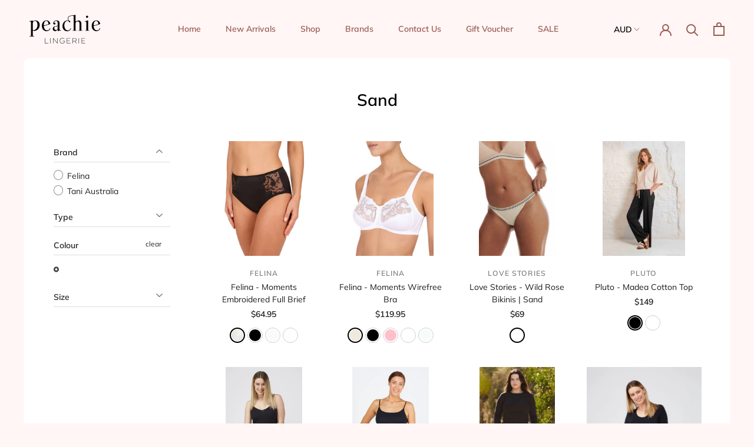

--- FILE ---
content_type: text/html; charset=utf-8
request_url: https://peachielingerie.com.au/collections/colour-sand
body_size: 45545
content:
<!doctype html>

<html class="no-js" lang="en">
  <head>
    <meta charset="utf-8">
    <meta http-equiv="X-UA-Compatible" content="IE=edge,chrome=1">
    <meta name="viewport" content="width=device-width, initial-scale=1.0, height=device-height, minimum-scale=1.0, user-scalable=0">
    <meta name="theme-color" content="">
<script type='text/javascript'>
  window.smartlook||(function(d) {
    var o=smartlook=function(){ o.api.push(arguments)},h=d.getElementsByTagName('head')[0];
    var c=d.createElement('script');o.api=new Array();c.async=true;c.type='text/javascript';
    c.charset='utf-8';c.src='https://rec.smartlook.com/recorder.js';h.appendChild(c);
    })(document);
    smartlook('init', '6c0b44b9280ef4431751958397e47855aebaa07c');
</script>
    <title>
      Sand &ndash; Peachie Lingerie
    </title><link rel="canonical" href="https://peachielingerie.com.au/collections/colour-sand"><link rel="shortcut icon" href="//peachielingerie.com.au/cdn/shop/files/peachie-favicon_32x32.png?v=1613782003" type="image/png"><meta property="og:type" content="website">
  <meta property="og:title" content="Sand">
  <meta property="og:image" content="http://peachielingerie.com.au/cdn/shop/products/Felina-moments-briefs-1319-black-front_grande.jpg?v=1572327861">
  <meta property="og:image:secure_url" content="https://peachielingerie.com.au/cdn/shop/products/Felina-moments-briefs-1319-black-front_grande.jpg?v=1572327861"><meta property="og:url" content="https://peachielingerie.com.au/collections/colour-sand">
<meta property="og:site_name" content="Peachie Lingerie"><meta name="twitter:card" content="summary"><meta name="twitter:title" content="Sand">
  <meta name="twitter:description" content="">
  <meta name="twitter:image" content="https://peachielingerie.com.au/cdn/shop/products/Felina-moments-briefs-1319-black-front_600x600_crop_center.jpg?v=1572327861">

    <script>window.performance && window.performance.mark && window.performance.mark('shopify.content_for_header.start');</script><meta id="shopify-digital-wallet" name="shopify-digital-wallet" content="/15973285936/digital_wallets/dialog">
<meta name="shopify-checkout-api-token" content="56324c01adac0d9def27bd169ac3a269">
<meta id="in-context-paypal-metadata" data-shop-id="15973285936" data-venmo-supported="false" data-environment="production" data-locale="en_US" data-paypal-v4="true" data-currency="AUD">
<link rel="alternate" type="application/atom+xml" title="Feed" href="/collections/colour-sand.atom" />
<link rel="alternate" type="application/json+oembed" href="https://peachielingerie.com.au/collections/colour-sand.oembed">
<script async="async" src="/checkouts/internal/preloads.js?locale=en-AU"></script>
<link rel="preconnect" href="https://shop.app" crossorigin="anonymous">
<script async="async" src="https://shop.app/checkouts/internal/preloads.js?locale=en-AU&shop_id=15973285936" crossorigin="anonymous"></script>
<script id="apple-pay-shop-capabilities" type="application/json">{"shopId":15973285936,"countryCode":"AU","currencyCode":"AUD","merchantCapabilities":["supports3DS"],"merchantId":"gid:\/\/shopify\/Shop\/15973285936","merchantName":"Peachie Lingerie","requiredBillingContactFields":["postalAddress","email","phone"],"requiredShippingContactFields":["postalAddress","email","phone"],"shippingType":"shipping","supportedNetworks":["visa","masterCard","amex","jcb"],"total":{"type":"pending","label":"Peachie Lingerie","amount":"1.00"},"shopifyPaymentsEnabled":true,"supportsSubscriptions":true}</script>
<script id="shopify-features" type="application/json">{"accessToken":"56324c01adac0d9def27bd169ac3a269","betas":["rich-media-storefront-analytics"],"domain":"peachielingerie.com.au","predictiveSearch":true,"shopId":15973285936,"locale":"en"}</script>
<script>var Shopify = Shopify || {};
Shopify.shop = "peachie-lingerie.myshopify.com";
Shopify.locale = "en";
Shopify.currency = {"active":"AUD","rate":"1.0"};
Shopify.country = "AU";
Shopify.theme = {"name":"Peachie - The Cut","id":78847344710,"schema_name":"Prestige","schema_version":"4.3.0","theme_store_id":855,"role":"main"};
Shopify.theme.handle = "null";
Shopify.theme.style = {"id":null,"handle":null};
Shopify.cdnHost = "peachielingerie.com.au/cdn";
Shopify.routes = Shopify.routes || {};
Shopify.routes.root = "/";</script>
<script type="module">!function(o){(o.Shopify=o.Shopify||{}).modules=!0}(window);</script>
<script>!function(o){function n(){var o=[];function n(){o.push(Array.prototype.slice.apply(arguments))}return n.q=o,n}var t=o.Shopify=o.Shopify||{};t.loadFeatures=n(),t.autoloadFeatures=n()}(window);</script>
<script>
  window.ShopifyPay = window.ShopifyPay || {};
  window.ShopifyPay.apiHost = "shop.app\/pay";
  window.ShopifyPay.redirectState = null;
</script>
<script id="shop-js-analytics" type="application/json">{"pageType":"collection"}</script>
<script defer="defer" async type="module" src="//peachielingerie.com.au/cdn/shopifycloud/shop-js/modules/v2/client.init-shop-cart-sync_BdyHc3Nr.en.esm.js"></script>
<script defer="defer" async type="module" src="//peachielingerie.com.au/cdn/shopifycloud/shop-js/modules/v2/chunk.common_Daul8nwZ.esm.js"></script>
<script type="module">
  await import("//peachielingerie.com.au/cdn/shopifycloud/shop-js/modules/v2/client.init-shop-cart-sync_BdyHc3Nr.en.esm.js");
await import("//peachielingerie.com.au/cdn/shopifycloud/shop-js/modules/v2/chunk.common_Daul8nwZ.esm.js");

  window.Shopify.SignInWithShop?.initShopCartSync?.({"fedCMEnabled":true,"windoidEnabled":true});

</script>
<script>
  window.Shopify = window.Shopify || {};
  if (!window.Shopify.featureAssets) window.Shopify.featureAssets = {};
  window.Shopify.featureAssets['shop-js'] = {"shop-cart-sync":["modules/v2/client.shop-cart-sync_QYOiDySF.en.esm.js","modules/v2/chunk.common_Daul8nwZ.esm.js"],"init-fed-cm":["modules/v2/client.init-fed-cm_DchLp9rc.en.esm.js","modules/v2/chunk.common_Daul8nwZ.esm.js"],"shop-button":["modules/v2/client.shop-button_OV7bAJc5.en.esm.js","modules/v2/chunk.common_Daul8nwZ.esm.js"],"init-windoid":["modules/v2/client.init-windoid_DwxFKQ8e.en.esm.js","modules/v2/chunk.common_Daul8nwZ.esm.js"],"shop-cash-offers":["modules/v2/client.shop-cash-offers_DWtL6Bq3.en.esm.js","modules/v2/chunk.common_Daul8nwZ.esm.js","modules/v2/chunk.modal_CQq8HTM6.esm.js"],"shop-toast-manager":["modules/v2/client.shop-toast-manager_CX9r1SjA.en.esm.js","modules/v2/chunk.common_Daul8nwZ.esm.js"],"init-shop-email-lookup-coordinator":["modules/v2/client.init-shop-email-lookup-coordinator_UhKnw74l.en.esm.js","modules/v2/chunk.common_Daul8nwZ.esm.js"],"pay-button":["modules/v2/client.pay-button_DzxNnLDY.en.esm.js","modules/v2/chunk.common_Daul8nwZ.esm.js"],"avatar":["modules/v2/client.avatar_BTnouDA3.en.esm.js"],"init-shop-cart-sync":["modules/v2/client.init-shop-cart-sync_BdyHc3Nr.en.esm.js","modules/v2/chunk.common_Daul8nwZ.esm.js"],"shop-login-button":["modules/v2/client.shop-login-button_D8B466_1.en.esm.js","modules/v2/chunk.common_Daul8nwZ.esm.js","modules/v2/chunk.modal_CQq8HTM6.esm.js"],"init-customer-accounts-sign-up":["modules/v2/client.init-customer-accounts-sign-up_C8fpPm4i.en.esm.js","modules/v2/client.shop-login-button_D8B466_1.en.esm.js","modules/v2/chunk.common_Daul8nwZ.esm.js","modules/v2/chunk.modal_CQq8HTM6.esm.js"],"init-shop-for-new-customer-accounts":["modules/v2/client.init-shop-for-new-customer-accounts_CVTO0Ztu.en.esm.js","modules/v2/client.shop-login-button_D8B466_1.en.esm.js","modules/v2/chunk.common_Daul8nwZ.esm.js","modules/v2/chunk.modal_CQq8HTM6.esm.js"],"init-customer-accounts":["modules/v2/client.init-customer-accounts_dRgKMfrE.en.esm.js","modules/v2/client.shop-login-button_D8B466_1.en.esm.js","modules/v2/chunk.common_Daul8nwZ.esm.js","modules/v2/chunk.modal_CQq8HTM6.esm.js"],"shop-follow-button":["modules/v2/client.shop-follow-button_CkZpjEct.en.esm.js","modules/v2/chunk.common_Daul8nwZ.esm.js","modules/v2/chunk.modal_CQq8HTM6.esm.js"],"lead-capture":["modules/v2/client.lead-capture_BntHBhfp.en.esm.js","modules/v2/chunk.common_Daul8nwZ.esm.js","modules/v2/chunk.modal_CQq8HTM6.esm.js"],"checkout-modal":["modules/v2/client.checkout-modal_CfxcYbTm.en.esm.js","modules/v2/chunk.common_Daul8nwZ.esm.js","modules/v2/chunk.modal_CQq8HTM6.esm.js"],"shop-login":["modules/v2/client.shop-login_Da4GZ2H6.en.esm.js","modules/v2/chunk.common_Daul8nwZ.esm.js","modules/v2/chunk.modal_CQq8HTM6.esm.js"],"payment-terms":["modules/v2/client.payment-terms_MV4M3zvL.en.esm.js","modules/v2/chunk.common_Daul8nwZ.esm.js","modules/v2/chunk.modal_CQq8HTM6.esm.js"]};
</script>
<script>(function() {
  var isLoaded = false;
  function asyncLoad() {
    if (isLoaded) return;
    isLoaded = true;
    var urls = ["https:\/\/chimpstatic.com\/mcjs-connected\/js\/users\/9a4ed014bb316db2752772a05\/713589fd39752618a439babc9.js?shop=peachie-lingerie.myshopify.com","https:\/\/app.marsello.com\/Portal\/Custom\/ScriptToInstall\/5e8e4ad80880c008900d5b5a?aProvId=5e9edb6f0880c014f4c9dfb6\u0026shop=peachie-lingerie.myshopify.com","https:\/\/instafeed.nfcube.com\/cdn\/35d6f1215dede2d1fbb5c84c36a25f4d.js?shop=peachie-lingerie.myshopify.com"];
    for (var i = 0; i < urls.length; i++) {
      var s = document.createElement('script');
      s.type = 'text/javascript';
      s.async = true;
      s.src = urls[i];
      var x = document.getElementsByTagName('script')[0];
      x.parentNode.insertBefore(s, x);
    }
  };
  if(window.attachEvent) {
    window.attachEvent('onload', asyncLoad);
  } else {
    window.addEventListener('load', asyncLoad, false);
  }
})();</script>
<script id="__st">var __st={"a":15973285936,"offset":-18000,"reqid":"54fb09ef-8aca-443d-9db5-7abfc0690af8-1768991827","pageurl":"peachielingerie.com.au\/collections\/colour-sand","u":"9ac02e9d884e","p":"collection","rtyp":"collection","rid":270855995462};</script>
<script>window.ShopifyPaypalV4VisibilityTracking = true;</script>
<script id="captcha-bootstrap">!function(){'use strict';const t='contact',e='account',n='new_comment',o=[[t,t],['blogs',n],['comments',n],[t,'customer']],c=[[e,'customer_login'],[e,'guest_login'],[e,'recover_customer_password'],[e,'create_customer']],r=t=>t.map((([t,e])=>`form[action*='/${t}']:not([data-nocaptcha='true']) input[name='form_type'][value='${e}']`)).join(','),a=t=>()=>t?[...document.querySelectorAll(t)].map((t=>t.form)):[];function s(){const t=[...o],e=r(t);return a(e)}const i='password',u='form_key',d=['recaptcha-v3-token','g-recaptcha-response','h-captcha-response',i],f=()=>{try{return window.sessionStorage}catch{return}},m='__shopify_v',_=t=>t.elements[u];function p(t,e,n=!1){try{const o=window.sessionStorage,c=JSON.parse(o.getItem(e)),{data:r}=function(t){const{data:e,action:n}=t;return t[m]||n?{data:e,action:n}:{data:t,action:n}}(c);for(const[e,n]of Object.entries(r))t.elements[e]&&(t.elements[e].value=n);n&&o.removeItem(e)}catch(o){console.error('form repopulation failed',{error:o})}}const l='form_type',E='cptcha';function T(t){t.dataset[E]=!0}const w=window,h=w.document,L='Shopify',v='ce_forms',y='captcha';let A=!1;((t,e)=>{const n=(g='f06e6c50-85a8-45c8-87d0-21a2b65856fe',I='https://cdn.shopify.com/shopifycloud/storefront-forms-hcaptcha/ce_storefront_forms_captcha_hcaptcha.v1.5.2.iife.js',D={infoText:'Protected by hCaptcha',privacyText:'Privacy',termsText:'Terms'},(t,e,n)=>{const o=w[L][v],c=o.bindForm;if(c)return c(t,g,e,D).then(n);var r;o.q.push([[t,g,e,D],n]),r=I,A||(h.body.append(Object.assign(h.createElement('script'),{id:'captcha-provider',async:!0,src:r})),A=!0)});var g,I,D;w[L]=w[L]||{},w[L][v]=w[L][v]||{},w[L][v].q=[],w[L][y]=w[L][y]||{},w[L][y].protect=function(t,e){n(t,void 0,e),T(t)},Object.freeze(w[L][y]),function(t,e,n,w,h,L){const[v,y,A,g]=function(t,e,n){const i=e?o:[],u=t?c:[],d=[...i,...u],f=r(d),m=r(i),_=r(d.filter((([t,e])=>n.includes(e))));return[a(f),a(m),a(_),s()]}(w,h,L),I=t=>{const e=t.target;return e instanceof HTMLFormElement?e:e&&e.form},D=t=>v().includes(t);t.addEventListener('submit',(t=>{const e=I(t);if(!e)return;const n=D(e)&&!e.dataset.hcaptchaBound&&!e.dataset.recaptchaBound,o=_(e),c=g().includes(e)&&(!o||!o.value);(n||c)&&t.preventDefault(),c&&!n&&(function(t){try{if(!f())return;!function(t){const e=f();if(!e)return;const n=_(t);if(!n)return;const o=n.value;o&&e.removeItem(o)}(t);const e=Array.from(Array(32),(()=>Math.random().toString(36)[2])).join('');!function(t,e){_(t)||t.append(Object.assign(document.createElement('input'),{type:'hidden',name:u})),t.elements[u].value=e}(t,e),function(t,e){const n=f();if(!n)return;const o=[...t.querySelectorAll(`input[type='${i}']`)].map((({name:t})=>t)),c=[...d,...o],r={};for(const[a,s]of new FormData(t).entries())c.includes(a)||(r[a]=s);n.setItem(e,JSON.stringify({[m]:1,action:t.action,data:r}))}(t,e)}catch(e){console.error('failed to persist form',e)}}(e),e.submit())}));const S=(t,e)=>{t&&!t.dataset[E]&&(n(t,e.some((e=>e===t))),T(t))};for(const o of['focusin','change'])t.addEventListener(o,(t=>{const e=I(t);D(e)&&S(e,y())}));const B=e.get('form_key'),M=e.get(l),P=B&&M;t.addEventListener('DOMContentLoaded',(()=>{const t=y();if(P)for(const e of t)e.elements[l].value===M&&p(e,B);[...new Set([...A(),...v().filter((t=>'true'===t.dataset.shopifyCaptcha))])].forEach((e=>S(e,t)))}))}(h,new URLSearchParams(w.location.search),n,t,e,['guest_login'])})(!0,!0)}();</script>
<script integrity="sha256-4kQ18oKyAcykRKYeNunJcIwy7WH5gtpwJnB7kiuLZ1E=" data-source-attribution="shopify.loadfeatures" defer="defer" src="//peachielingerie.com.au/cdn/shopifycloud/storefront/assets/storefront/load_feature-a0a9edcb.js" crossorigin="anonymous"></script>
<script crossorigin="anonymous" defer="defer" src="//peachielingerie.com.au/cdn/shopifycloud/storefront/assets/shopify_pay/storefront-65b4c6d7.js?v=20250812"></script>
<script data-source-attribution="shopify.dynamic_checkout.dynamic.init">var Shopify=Shopify||{};Shopify.PaymentButton=Shopify.PaymentButton||{isStorefrontPortableWallets:!0,init:function(){window.Shopify.PaymentButton.init=function(){};var t=document.createElement("script");t.src="https://peachielingerie.com.au/cdn/shopifycloud/portable-wallets/latest/portable-wallets.en.js",t.type="module",document.head.appendChild(t)}};
</script>
<script data-source-attribution="shopify.dynamic_checkout.buyer_consent">
  function portableWalletsHideBuyerConsent(e){var t=document.getElementById("shopify-buyer-consent"),n=document.getElementById("shopify-subscription-policy-button");t&&n&&(t.classList.add("hidden"),t.setAttribute("aria-hidden","true"),n.removeEventListener("click",e))}function portableWalletsShowBuyerConsent(e){var t=document.getElementById("shopify-buyer-consent"),n=document.getElementById("shopify-subscription-policy-button");t&&n&&(t.classList.remove("hidden"),t.removeAttribute("aria-hidden"),n.addEventListener("click",e))}window.Shopify?.PaymentButton&&(window.Shopify.PaymentButton.hideBuyerConsent=portableWalletsHideBuyerConsent,window.Shopify.PaymentButton.showBuyerConsent=portableWalletsShowBuyerConsent);
</script>
<script data-source-attribution="shopify.dynamic_checkout.cart.bootstrap">document.addEventListener("DOMContentLoaded",(function(){function t(){return document.querySelector("shopify-accelerated-checkout-cart, shopify-accelerated-checkout")}if(t())Shopify.PaymentButton.init();else{new MutationObserver((function(e,n){t()&&(Shopify.PaymentButton.init(),n.disconnect())})).observe(document.body,{childList:!0,subtree:!0})}}));
</script>
<link id="shopify-accelerated-checkout-styles" rel="stylesheet" media="screen" href="https://peachielingerie.com.au/cdn/shopifycloud/portable-wallets/latest/accelerated-checkout-backwards-compat.css" crossorigin="anonymous">
<style id="shopify-accelerated-checkout-cart">
        #shopify-buyer-consent {
  margin-top: 1em;
  display: inline-block;
  width: 100%;
}

#shopify-buyer-consent.hidden {
  display: none;
}

#shopify-subscription-policy-button {
  background: none;
  border: none;
  padding: 0;
  text-decoration: underline;
  font-size: inherit;
  cursor: pointer;
}

#shopify-subscription-policy-button::before {
  box-shadow: none;
}

      </style>

<script>window.performance && window.performance.mark && window.performance.mark('shopify.content_for_header.end');</script>

    <link rel="stylesheet" href="//peachielingerie.com.au/cdn/shop/t/4/assets/theme.scss.css?v=79980031135422071421764156954">

    <script>
      // This allows to expose several variables to the global scope, to be used in scripts
      window.theme = {
        template: "collection",
        shopCurrency: "AUD",
        moneyFormat: "${{amount}}",
        moneyWithCurrencyFormat: "${{amount}} AUD",
        useNativeMultiCurrency: true,
        currencyConversionEnabled: false,
        currencyConversionMoneyFormat: "money_format",
        currencyConversionRoundAmounts: true,
        productImageSize: "square",
        searchMode: "product,article",
        showPageTransition: true,
        showElementStaggering: false,
        showImageZooming: false
      };

      window.languages = {
        cartAddNote: "Add Order Note",
        cartEditNote: "Edit Order Note",
        productImageLoadingError: "This image could not be loaded. Please try to reload the page.",
        productFormAddToCart: "Add to cart",
        productFormUnavailable: "Unavailable",
        productFormSoldOut: "Sold Out",
        shippingEstimatorOneResult: "1 option available:",
        shippingEstimatorMoreResults: "{{count}} options available:",
        shippingEstimatorNoResults: "No shipping could be found"
      };

      window.lazySizesConfig = {
        loadHidden: false,
        hFac: 0.5,
        expFactor: 2,
        ricTimeout: 150,
        lazyClass: 'Image--lazyLoad',
        loadingClass: 'Image--lazyLoading',
        loadedClass: 'Image--lazyLoaded'
      };

      document.documentElement.className = document.documentElement.className.replace('no-js', 'js');
      document.documentElement.style.setProperty('--window-height', window.innerHeight + 'px');

      // We do a quick detection of some features (we could use Modernizr but for so little...)
      (function() {
        document.documentElement.className += ((window.CSS && window.CSS.supports('(position: sticky) or (position: -webkit-sticky)')) ? ' supports-sticky' : ' no-supports-sticky');
        document.documentElement.className += (window.matchMedia('(-moz-touch-enabled: 1), (hover: none)')).matches ? ' no-supports-hover' : ' supports-hover';
      }());

      // This code is done to force reload the page when the back button is hit (which allows to fix stale data on cart, for instance)
      if (performance.navigation.type === 2) {
        location.reload(true);
      }
    </script>

    <script src="//peachielingerie.com.au/cdn/shop/t/4/assets/lazysizes.min.js?v=174358363404432586981582519077" async></script>

    
      <script src="//cdn.shopify.com/s/javascripts/currencies.js" defer></script>
    
<script src="https://polyfill-fastly.net/v3/polyfill.min.js?unknown=polyfill&features=fetch,Element.prototype.closest,Element.prototype.remove,Element.prototype.classList,Array.prototype.includes,Array.prototype.fill,Object.assign,CustomEvent,IntersectionObserver,IntersectionObserverEntry,URL" defer></script>
    <script src="//peachielingerie.com.au/cdn/shop/t/4/assets/libs.min.js?v=88466822118989791001582519078" defer></script>
    <script src="//peachielingerie.com.au/cdn/shop/t/4/assets/theme.min.js?v=17122372720095440561612658029" defer></script>
    <script src="//peachielingerie.com.au/cdn/shop/t/4/assets/custom.js?v=8814717088703906631582519077" defer></script>

    
    
<!-- Start of Judge.me Core -->
<link rel="dns-prefetch" href="https://cdn.judge.me/">
<script data-cfasync='false' class='jdgm-settings-script'>window.jdgmSettings={"pagination":5,"disable_web_reviews":false,"badge_no_review_text":"No reviews","badge_n_reviews_text":"{{ n }} review/reviews","hide_badge_preview_if_no_reviews":true,"badge_hide_text":false,"enforce_center_preview_badge":false,"widget_title":"Customer Reviews","widget_open_form_text":"Write a review","widget_close_form_text":"Cancel review","widget_refresh_page_text":"Refresh page","widget_summary_text":"Based on {{ number_of_reviews }} review/reviews","widget_no_review_text":"Be the first to write a review","widget_name_field_text":"Display name","widget_verified_name_field_text":"Verified Name (public)","widget_name_placeholder_text":"Display name","widget_required_field_error_text":"This field is required.","widget_email_field_text":"Email address","widget_verified_email_field_text":"Verified Email (private, can not be edited)","widget_email_placeholder_text":"Your email address","widget_email_field_error_text":"Please enter a valid email address.","widget_rating_field_text":"Rating","widget_review_title_field_text":"Review Title","widget_review_title_placeholder_text":"Give your review a title","widget_review_body_field_text":"Review content","widget_review_body_placeholder_text":"Start writing here...","widget_pictures_field_text":"Picture/Video (optional)","widget_submit_review_text":"Submit Review","widget_submit_verified_review_text":"Submit Verified Review","widget_submit_success_msg_with_auto_publish":"Thank you! Please refresh the page in a few moments to see your review. You can remove or edit your review by logging into \u003ca href='https://judge.me/login' target='_blank' rel='nofollow noopener'\u003eJudge.me\u003c/a\u003e","widget_submit_success_msg_no_auto_publish":"Thank you! Your review will be published as soon as it is approved by the shop admin. You can remove or edit your review by logging into \u003ca href='https://judge.me/login' target='_blank' rel='nofollow noopener'\u003eJudge.me\u003c/a\u003e","widget_show_default_reviews_out_of_total_text":"Showing {{ n_reviews_shown }} out of {{ n_reviews }} reviews.","widget_show_all_link_text":"Show all","widget_show_less_link_text":"Show less","widget_author_said_text":"{{ reviewer_name }} said:","widget_days_text":"{{ n }} days ago","widget_weeks_text":"{{ n }} week/weeks ago","widget_months_text":"{{ n }} month/months ago","widget_years_text":"{{ n }} year/years ago","widget_yesterday_text":"Yesterday","widget_today_text":"Today","widget_replied_text":"\u003e\u003e {{ shop_name }} replied:","widget_read_more_text":"Read more","widget_reviewer_name_as_initial":"","widget_rating_filter_color":"#fbcd0a","widget_rating_filter_see_all_text":"See all reviews","widget_sorting_most_recent_text":"Most Recent","widget_sorting_highest_rating_text":"Highest Rating","widget_sorting_lowest_rating_text":"Lowest Rating","widget_sorting_with_pictures_text":"Only Pictures","widget_sorting_most_helpful_text":"Most Helpful","widget_open_question_form_text":"Ask a question","widget_reviews_subtab_text":"Reviews","widget_questions_subtab_text":"Questions","widget_question_label_text":"Question","widget_answer_label_text":"Answer","widget_question_placeholder_text":"Write your question here","widget_submit_question_text":"Submit Question","widget_question_submit_success_text":"Thank you for your question! We will notify you once it gets answered.","verified_badge_text":"Verified","verified_badge_bg_color":"","verified_badge_text_color":"","verified_badge_placement":"left-of-reviewer-name","widget_review_max_height":"","widget_hide_border":false,"widget_social_share":false,"widget_thumb":false,"widget_review_location_show":false,"widget_location_format":"","all_reviews_include_out_of_store_products":true,"all_reviews_out_of_store_text":"(out of store)","all_reviews_pagination":100,"all_reviews_product_name_prefix_text":"about","enable_review_pictures":false,"enable_question_anwser":false,"widget_theme":"default","review_date_format":"mm/dd/yyyy","default_sort_method":"most-recent","widget_product_reviews_subtab_text":"Product Reviews","widget_shop_reviews_subtab_text":"Shop Reviews","widget_other_products_reviews_text":"Reviews for other products","widget_store_reviews_subtab_text":"Store reviews","widget_no_store_reviews_text":"This store hasn't received any reviews yet","widget_web_restriction_product_reviews_text":"This product hasn't received any reviews yet","widget_no_items_text":"No items found","widget_show_more_text":"Show more","widget_write_a_store_review_text":"Write a Store Review","widget_other_languages_heading":"Reviews in Other Languages","widget_translate_review_text":"Translate review to {{ language }}","widget_translating_review_text":"Translating...","widget_show_original_translation_text":"Show original ({{ language }})","widget_translate_review_failed_text":"Review couldn't be translated.","widget_translate_review_retry_text":"Retry","widget_translate_review_try_again_later_text":"Try again later","show_product_url_for_grouped_product":false,"widget_sorting_pictures_first_text":"Pictures First","show_pictures_on_all_rev_page_mobile":false,"show_pictures_on_all_rev_page_desktop":false,"floating_tab_hide_mobile_install_preference":false,"floating_tab_button_name":"★ Reviews","floating_tab_title":"Let customers speak for us","floating_tab_button_color":"","floating_tab_button_background_color":"","floating_tab_url":"","floating_tab_url_enabled":false,"floating_tab_tab_style":"text","all_reviews_text_badge_text":"Customers rate us {{ shop.metafields.judgeme.all_reviews_rating | round: 1 }}/5 based on {{ shop.metafields.judgeme.all_reviews_count }} reviews.","all_reviews_text_badge_text_branded_style":"{{ shop.metafields.judgeme.all_reviews_rating | round: 1 }} out of 5 stars based on {{ shop.metafields.judgeme.all_reviews_count }} reviews","is_all_reviews_text_badge_a_link":false,"show_stars_for_all_reviews_text_badge":false,"all_reviews_text_badge_url":"","all_reviews_text_style":"text","all_reviews_text_color_style":"judgeme_brand_color","all_reviews_text_color":"#108474","all_reviews_text_show_jm_brand":true,"featured_carousel_show_header":true,"featured_carousel_title":"Let customers speak for us","testimonials_carousel_title":"Customers are saying","videos_carousel_title":"Real customer stories","cards_carousel_title":"Customers are saying","featured_carousel_count_text":"from {{ n }} reviews","featured_carousel_add_link_to_all_reviews_page":false,"featured_carousel_url":"","featured_carousel_show_images":true,"featured_carousel_autoslide_interval":5,"featured_carousel_arrows_on_the_sides":false,"featured_carousel_height":250,"featured_carousel_width":80,"featured_carousel_image_size":0,"featured_carousel_image_height":250,"featured_carousel_arrow_color":"#eeeeee","verified_count_badge_style":"vintage","verified_count_badge_orientation":"horizontal","verified_count_badge_color_style":"judgeme_brand_color","verified_count_badge_color":"#108474","is_verified_count_badge_a_link":false,"verified_count_badge_url":"","verified_count_badge_show_jm_brand":true,"widget_rating_preset_default":5,"widget_first_sub_tab":"product-reviews","widget_show_histogram":true,"widget_histogram_use_custom_color":false,"widget_pagination_use_custom_color":false,"widget_star_use_custom_color":false,"widget_verified_badge_use_custom_color":false,"widget_write_review_use_custom_color":false,"picture_reminder_submit_button":"Upload Pictures","enable_review_videos":false,"mute_video_by_default":false,"widget_sorting_videos_first_text":"Videos First","widget_review_pending_text":"Pending","featured_carousel_items_for_large_screen":3,"social_share_options_order":"Facebook,Twitter","remove_microdata_snippet":false,"disable_json_ld":false,"enable_json_ld_products":false,"preview_badge_show_question_text":false,"preview_badge_no_question_text":"No questions","preview_badge_n_question_text":"{{ number_of_questions }} question/questions","qa_badge_show_icon":false,"qa_badge_position":"same-row","remove_judgeme_branding":false,"widget_add_search_bar":false,"widget_search_bar_placeholder":"Search","widget_sorting_verified_only_text":"Verified only","featured_carousel_theme":"default","featured_carousel_show_rating":true,"featured_carousel_show_title":true,"featured_carousel_show_body":true,"featured_carousel_show_date":false,"featured_carousel_show_reviewer":true,"featured_carousel_show_product":false,"featured_carousel_header_background_color":"#108474","featured_carousel_header_text_color":"#ffffff","featured_carousel_name_product_separator":"reviewed","featured_carousel_full_star_background":"#108474","featured_carousel_empty_star_background":"#dadada","featured_carousel_vertical_theme_background":"#f9fafb","featured_carousel_verified_badge_enable":false,"featured_carousel_verified_badge_color":"#108474","featured_carousel_border_style":"round","featured_carousel_review_line_length_limit":3,"featured_carousel_more_reviews_button_text":"Read more reviews","featured_carousel_view_product_button_text":"View product","all_reviews_page_load_reviews_on":"scroll","all_reviews_page_load_more_text":"Load More Reviews","disable_fb_tab_reviews":false,"enable_ajax_cdn_cache":false,"widget_public_name_text":"displayed publicly like","default_reviewer_name":"John Smith","default_reviewer_name_has_non_latin":true,"widget_reviewer_anonymous":"Anonymous","medals_widget_title":"Judge.me Review Medals","medals_widget_background_color":"#f9fafb","medals_widget_position":"footer_all_pages","medals_widget_border_color":"#f9fafb","medals_widget_verified_text_position":"left","medals_widget_use_monochromatic_version":false,"medals_widget_elements_color":"#108474","show_reviewer_avatar":true,"widget_invalid_yt_video_url_error_text":"Not a YouTube video URL","widget_max_length_field_error_text":"Please enter no more than {0} characters.","widget_show_country_flag":false,"widget_show_collected_via_shop_app":true,"widget_verified_by_shop_badge_style":"light","widget_verified_by_shop_text":"Verified by Shop","widget_show_photo_gallery":false,"widget_load_with_code_splitting":true,"widget_ugc_install_preference":false,"widget_ugc_title":"Made by us, Shared by you","widget_ugc_subtitle":"Tag us to see your picture featured in our page","widget_ugc_arrows_color":"#ffffff","widget_ugc_primary_button_text":"Buy Now","widget_ugc_primary_button_background_color":"#108474","widget_ugc_primary_button_text_color":"#ffffff","widget_ugc_primary_button_border_width":"0","widget_ugc_primary_button_border_style":"none","widget_ugc_primary_button_border_color":"#108474","widget_ugc_primary_button_border_radius":"25","widget_ugc_secondary_button_text":"Load More","widget_ugc_secondary_button_background_color":"#ffffff","widget_ugc_secondary_button_text_color":"#108474","widget_ugc_secondary_button_border_width":"2","widget_ugc_secondary_button_border_style":"solid","widget_ugc_secondary_button_border_color":"#108474","widget_ugc_secondary_button_border_radius":"25","widget_ugc_reviews_button_text":"View Reviews","widget_ugc_reviews_button_background_color":"#ffffff","widget_ugc_reviews_button_text_color":"#108474","widget_ugc_reviews_button_border_width":"2","widget_ugc_reviews_button_border_style":"solid","widget_ugc_reviews_button_border_color":"#108474","widget_ugc_reviews_button_border_radius":"25","widget_ugc_reviews_button_link_to":"judgeme-reviews-page","widget_ugc_show_post_date":true,"widget_ugc_max_width":"800","widget_rating_metafield_value_type":true,"widget_primary_color":"#108474","widget_enable_secondary_color":false,"widget_secondary_color":"#edf5f5","widget_summary_average_rating_text":"{{ average_rating }} out of 5","widget_media_grid_title":"Customer photos \u0026 videos","widget_media_grid_see_more_text":"See more","widget_round_style":false,"widget_show_product_medals":true,"widget_verified_by_judgeme_text":"Verified by Judge.me","widget_show_store_medals":true,"widget_verified_by_judgeme_text_in_store_medals":"Verified by Judge.me","widget_media_field_exceed_quantity_message":"Sorry, we can only accept {{ max_media }} for one review.","widget_media_field_exceed_limit_message":"{{ file_name }} is too large, please select a {{ media_type }} less than {{ size_limit }}MB.","widget_review_submitted_text":"Review Submitted!","widget_question_submitted_text":"Question Submitted!","widget_close_form_text_question":"Cancel","widget_write_your_answer_here_text":"Write your answer here","widget_enabled_branded_link":true,"widget_show_collected_by_judgeme":false,"widget_reviewer_name_color":"","widget_write_review_text_color":"","widget_write_review_bg_color":"","widget_collected_by_judgeme_text":"collected by Judge.me","widget_pagination_type":"standard","widget_load_more_text":"Load More","widget_load_more_color":"#108474","widget_full_review_text":"Full Review","widget_read_more_reviews_text":"Read More Reviews","widget_read_questions_text":"Read Questions","widget_questions_and_answers_text":"Questions \u0026 Answers","widget_verified_by_text":"Verified by","widget_verified_text":"Verified","widget_number_of_reviews_text":"{{ number_of_reviews }} reviews","widget_back_button_text":"Back","widget_next_button_text":"Next","widget_custom_forms_filter_button":"Filters","custom_forms_style":"vertical","widget_show_review_information":false,"how_reviews_are_collected":"How reviews are collected?","widget_show_review_keywords":false,"widget_gdpr_statement":"How we use your data: We'll only contact you about the review you left, and only if necessary. By submitting your review, you agree to Judge.me's \u003ca href='https://judge.me/terms' target='_blank' rel='nofollow noopener'\u003eterms\u003c/a\u003e, \u003ca href='https://judge.me/privacy' target='_blank' rel='nofollow noopener'\u003eprivacy\u003c/a\u003e and \u003ca href='https://judge.me/content-policy' target='_blank' rel='nofollow noopener'\u003econtent\u003c/a\u003e policies.","widget_multilingual_sorting_enabled":false,"widget_translate_review_content_enabled":false,"widget_translate_review_content_method":"manual","popup_widget_review_selection":"automatically_with_pictures","popup_widget_round_border_style":true,"popup_widget_show_title":true,"popup_widget_show_body":true,"popup_widget_show_reviewer":false,"popup_widget_show_product":true,"popup_widget_show_pictures":true,"popup_widget_use_review_picture":true,"popup_widget_show_on_home_page":true,"popup_widget_show_on_product_page":true,"popup_widget_show_on_collection_page":true,"popup_widget_show_on_cart_page":true,"popup_widget_position":"bottom_left","popup_widget_first_review_delay":5,"popup_widget_duration":5,"popup_widget_interval":5,"popup_widget_review_count":5,"popup_widget_hide_on_mobile":true,"review_snippet_widget_round_border_style":true,"review_snippet_widget_card_color":"#FFFFFF","review_snippet_widget_slider_arrows_background_color":"#FFFFFF","review_snippet_widget_slider_arrows_color":"#000000","review_snippet_widget_star_color":"#108474","show_product_variant":false,"all_reviews_product_variant_label_text":"Variant: ","widget_show_verified_branding":false,"widget_ai_summary_title":"Customers say","widget_ai_summary_disclaimer":"AI-powered review summary based on recent customer reviews","widget_show_ai_summary":false,"widget_show_ai_summary_bg":false,"widget_show_review_title_input":true,"redirect_reviewers_invited_via_email":"review_widget","request_store_review_after_product_review":false,"request_review_other_products_in_order":false,"review_form_color_scheme":"default","review_form_corner_style":"square","review_form_star_color":{},"review_form_text_color":"#333333","review_form_background_color":"#ffffff","review_form_field_background_color":"#fafafa","review_form_button_color":{},"review_form_button_text_color":"#ffffff","review_form_modal_overlay_color":"#000000","review_content_screen_title_text":"How would you rate this product?","review_content_introduction_text":"We would love it if you would share a bit about your experience.","store_review_form_title_text":"How would you rate this store?","store_review_form_introduction_text":"We would love it if you would share a bit about your experience.","show_review_guidance_text":true,"one_star_review_guidance_text":"Poor","five_star_review_guidance_text":"Great","customer_information_screen_title_text":"About you","customer_information_introduction_text":"Please tell us more about you.","custom_questions_screen_title_text":"Your experience in more detail","custom_questions_introduction_text":"Here are a few questions to help us understand more about your experience.","review_submitted_screen_title_text":"Thanks for your review!","review_submitted_screen_thank_you_text":"We are processing it and it will appear on the store soon.","review_submitted_screen_email_verification_text":"Please confirm your email by clicking the link we just sent you. This helps us keep reviews authentic.","review_submitted_request_store_review_text":"Would you like to share your experience of shopping with us?","review_submitted_review_other_products_text":"Would you like to review these products?","store_review_screen_title_text":"Would you like to share your experience of shopping with us?","store_review_introduction_text":"We value your feedback and use it to improve. Please share any thoughts or suggestions you have.","reviewer_media_screen_title_picture_text":"Share a picture","reviewer_media_introduction_picture_text":"Upload a photo to support your review.","reviewer_media_screen_title_video_text":"Share a video","reviewer_media_introduction_video_text":"Upload a video to support your review.","reviewer_media_screen_title_picture_or_video_text":"Share a picture or video","reviewer_media_introduction_picture_or_video_text":"Upload a photo or video to support your review.","reviewer_media_youtube_url_text":"Paste your Youtube URL here","advanced_settings_next_step_button_text":"Next","advanced_settings_close_review_button_text":"Close","modal_write_review_flow":false,"write_review_flow_required_text":"Required","write_review_flow_privacy_message_text":"We respect your privacy.","write_review_flow_anonymous_text":"Post review as anonymous","write_review_flow_visibility_text":"This won't be visible to other customers.","write_review_flow_multiple_selection_help_text":"Select as many as you like","write_review_flow_single_selection_help_text":"Select one option","write_review_flow_required_field_error_text":"This field is required","write_review_flow_invalid_email_error_text":"Please enter a valid email address","write_review_flow_max_length_error_text":"Max. {{ max_length }} characters.","write_review_flow_media_upload_text":"\u003cb\u003eClick to upload\u003c/b\u003e or drag and drop","write_review_flow_gdpr_statement":"We'll only contact you about your review if necessary. By submitting your review, you agree to our \u003ca href='https://judge.me/terms' target='_blank' rel='nofollow noopener'\u003eterms and conditions\u003c/a\u003e and \u003ca href='https://judge.me/privacy' target='_blank' rel='nofollow noopener'\u003eprivacy policy\u003c/a\u003e.","rating_only_reviews_enabled":false,"show_negative_reviews_help_screen":false,"new_review_flow_help_screen_rating_threshold":3,"negative_review_resolution_screen_title_text":"Tell us more","negative_review_resolution_text":"Your experience matters to us. If there were issues with your purchase, we're here to help. Feel free to reach out to us, we'd love the opportunity to make things right.","negative_review_resolution_button_text":"Contact us","negative_review_resolution_proceed_with_review_text":"Leave a review","negative_review_resolution_subject":"Issue with purchase from {{ shop_name }}.{{ order_name }}","preview_badge_collection_page_install_status":false,"widget_review_custom_css":"","preview_badge_custom_css":"","preview_badge_stars_count":"5-stars","featured_carousel_custom_css":"","floating_tab_custom_css":"","all_reviews_widget_custom_css":"","medals_widget_custom_css":"","verified_badge_custom_css":"","all_reviews_text_custom_css":"","transparency_badges_collected_via_store_invite":false,"transparency_badges_from_another_provider":false,"transparency_badges_collected_from_store_visitor":false,"transparency_badges_collected_by_verified_review_provider":false,"transparency_badges_earned_reward":false,"transparency_badges_collected_via_store_invite_text":"Review collected via store invitation","transparency_badges_from_another_provider_text":"Review collected from another provider","transparency_badges_collected_from_store_visitor_text":"Review collected from a store visitor","transparency_badges_written_in_google_text":"Review written in Google","transparency_badges_written_in_etsy_text":"Review written in Etsy","transparency_badges_written_in_shop_app_text":"Review written in Shop App","transparency_badges_earned_reward_text":"Review earned a reward for future purchase","product_review_widget_per_page":10,"widget_store_review_label_text":"Review about the store","checkout_comment_extension_title_on_product_page":"Customer Comments","checkout_comment_extension_num_latest_comment_show":5,"checkout_comment_extension_format":"name_and_timestamp","checkout_comment_customer_name":"last_initial","checkout_comment_comment_notification":true,"preview_badge_collection_page_install_preference":true,"preview_badge_home_page_install_preference":false,"preview_badge_product_page_install_preference":true,"review_widget_install_preference":"","review_carousel_install_preference":false,"floating_reviews_tab_install_preference":"none","verified_reviews_count_badge_install_preference":false,"all_reviews_text_install_preference":false,"review_widget_best_location":true,"judgeme_medals_install_preference":false,"review_widget_revamp_enabled":false,"review_widget_qna_enabled":false,"review_widget_header_theme":"minimal","review_widget_widget_title_enabled":true,"review_widget_header_text_size":"medium","review_widget_header_text_weight":"regular","review_widget_average_rating_style":"compact","review_widget_bar_chart_enabled":true,"review_widget_bar_chart_type":"numbers","review_widget_bar_chart_style":"standard","review_widget_expanded_media_gallery_enabled":false,"review_widget_reviews_section_theme":"standard","review_widget_image_style":"thumbnails","review_widget_review_image_ratio":"square","review_widget_stars_size":"medium","review_widget_verified_badge":"standard_text","review_widget_review_title_text_size":"medium","review_widget_review_text_size":"medium","review_widget_review_text_length":"medium","review_widget_number_of_columns_desktop":3,"review_widget_carousel_transition_speed":5,"review_widget_custom_questions_answers_display":"always","review_widget_button_text_color":"#FFFFFF","review_widget_text_color":"#000000","review_widget_lighter_text_color":"#7B7B7B","review_widget_corner_styling":"soft","review_widget_review_word_singular":"review","review_widget_review_word_plural":"reviews","review_widget_voting_label":"Helpful?","review_widget_shop_reply_label":"Reply from {{ shop_name }}:","review_widget_filters_title":"Filters","qna_widget_question_word_singular":"Question","qna_widget_question_word_plural":"Questions","qna_widget_answer_reply_label":"Answer from {{ answerer_name }}:","qna_content_screen_title_text":"Ask a question about this product","qna_widget_question_required_field_error_text":"Please enter your question.","qna_widget_flow_gdpr_statement":"We'll only contact you about your question if necessary. By submitting your question, you agree to our \u003ca href='https://judge.me/terms' target='_blank' rel='nofollow noopener'\u003eterms and conditions\u003c/a\u003e and \u003ca href='https://judge.me/privacy' target='_blank' rel='nofollow noopener'\u003eprivacy policy\u003c/a\u003e.","qna_widget_question_submitted_text":"Thanks for your question!","qna_widget_close_form_text_question":"Close","qna_widget_question_submit_success_text":"We’ll notify you by email when your question is answered.","all_reviews_widget_v2025_enabled":false,"all_reviews_widget_v2025_header_theme":"default","all_reviews_widget_v2025_widget_title_enabled":true,"all_reviews_widget_v2025_header_text_size":"medium","all_reviews_widget_v2025_header_text_weight":"regular","all_reviews_widget_v2025_average_rating_style":"compact","all_reviews_widget_v2025_bar_chart_enabled":true,"all_reviews_widget_v2025_bar_chart_type":"numbers","all_reviews_widget_v2025_bar_chart_style":"standard","all_reviews_widget_v2025_expanded_media_gallery_enabled":false,"all_reviews_widget_v2025_show_store_medals":true,"all_reviews_widget_v2025_show_photo_gallery":true,"all_reviews_widget_v2025_show_review_keywords":false,"all_reviews_widget_v2025_show_ai_summary":false,"all_reviews_widget_v2025_show_ai_summary_bg":false,"all_reviews_widget_v2025_add_search_bar":false,"all_reviews_widget_v2025_default_sort_method":"most-recent","all_reviews_widget_v2025_reviews_per_page":10,"all_reviews_widget_v2025_reviews_section_theme":"default","all_reviews_widget_v2025_image_style":"thumbnails","all_reviews_widget_v2025_review_image_ratio":"square","all_reviews_widget_v2025_stars_size":"medium","all_reviews_widget_v2025_verified_badge":"bold_badge","all_reviews_widget_v2025_review_title_text_size":"medium","all_reviews_widget_v2025_review_text_size":"medium","all_reviews_widget_v2025_review_text_length":"medium","all_reviews_widget_v2025_number_of_columns_desktop":3,"all_reviews_widget_v2025_carousel_transition_speed":5,"all_reviews_widget_v2025_custom_questions_answers_display":"always","all_reviews_widget_v2025_show_product_variant":false,"all_reviews_widget_v2025_show_reviewer_avatar":true,"all_reviews_widget_v2025_reviewer_name_as_initial":"","all_reviews_widget_v2025_review_location_show":false,"all_reviews_widget_v2025_location_format":"","all_reviews_widget_v2025_show_country_flag":false,"all_reviews_widget_v2025_verified_by_shop_badge_style":"light","all_reviews_widget_v2025_social_share":false,"all_reviews_widget_v2025_social_share_options_order":"Facebook,Twitter,LinkedIn,Pinterest","all_reviews_widget_v2025_pagination_type":"standard","all_reviews_widget_v2025_button_text_color":"#FFFFFF","all_reviews_widget_v2025_text_color":"#000000","all_reviews_widget_v2025_lighter_text_color":"#7B7B7B","all_reviews_widget_v2025_corner_styling":"soft","all_reviews_widget_v2025_title":"Customer reviews","all_reviews_widget_v2025_ai_summary_title":"Customers say about this store","all_reviews_widget_v2025_no_review_text":"Be the first to write a review","platform":"shopify","branding_url":"https://app.judge.me/reviews/stores/peachielingerie.com.au","branding_text":"Powered by Judge.me","locale":"en","reply_name":"Peachie Lingerie","widget_version":"2.1","footer":true,"autopublish":true,"review_dates":true,"enable_custom_form":false,"shop_use_review_site":true,"shop_locale":"en","enable_multi_locales_translations":false,"show_review_title_input":true,"review_verification_email_status":"always","can_be_branded":true,"reply_name_text":"Peachie Lingerie"};</script> <style class='jdgm-settings-style'>.jdgm-xx{left:0}.jdgm-histogram .jdgm-histogram__bar-content{background:#fbcd0a}.jdgm-histogram .jdgm-histogram__bar:after{background:#fbcd0a}.jdgm-prev-badge[data-average-rating='0.00']{display:none !important}.jdgm-author-all-initials{display:none !important}.jdgm-author-last-initial{display:none !important}.jdgm-rev-widg__title{visibility:hidden}.jdgm-rev-widg__summary-text{visibility:hidden}.jdgm-prev-badge__text{visibility:hidden}.jdgm-rev__replier:before{content:'Peachie Lingerie'}.jdgm-rev__prod-link-prefix:before{content:'about'}.jdgm-rev__variant-label:before{content:'Variant: '}.jdgm-rev__out-of-store-text:before{content:'(out of store)'}@media only screen and (min-width: 768px){.jdgm-rev__pics .jdgm-rev_all-rev-page-picture-separator,.jdgm-rev__pics .jdgm-rev__product-picture{display:none}}@media only screen and (max-width: 768px){.jdgm-rev__pics .jdgm-rev_all-rev-page-picture-separator,.jdgm-rev__pics .jdgm-rev__product-picture{display:none}}.jdgm-preview-badge[data-template="index"]{display:none !important}.jdgm-verified-count-badget[data-from-snippet="true"]{display:none !important}.jdgm-carousel-wrapper[data-from-snippet="true"]{display:none !important}.jdgm-all-reviews-text[data-from-snippet="true"]{display:none !important}.jdgm-medals-section[data-from-snippet="true"]{display:none !important}.jdgm-ugc-media-wrapper[data-from-snippet="true"]{display:none !important}.jdgm-rev__transparency-badge[data-badge-type="review_collected_via_store_invitation"]{display:none !important}.jdgm-rev__transparency-badge[data-badge-type="review_collected_from_another_provider"]{display:none !important}.jdgm-rev__transparency-badge[data-badge-type="review_collected_from_store_visitor"]{display:none !important}.jdgm-rev__transparency-badge[data-badge-type="review_written_in_etsy"]{display:none !important}.jdgm-rev__transparency-badge[data-badge-type="review_written_in_google_business"]{display:none !important}.jdgm-rev__transparency-badge[data-badge-type="review_written_in_shop_app"]{display:none !important}.jdgm-rev__transparency-badge[data-badge-type="review_earned_for_future_purchase"]{display:none !important}
</style> <style class='jdgm-settings-style'></style>

  
  
  
  <style class='jdgm-miracle-styles'>
  @-webkit-keyframes jdgm-spin{0%{-webkit-transform:rotate(0deg);-ms-transform:rotate(0deg);transform:rotate(0deg)}100%{-webkit-transform:rotate(359deg);-ms-transform:rotate(359deg);transform:rotate(359deg)}}@keyframes jdgm-spin{0%{-webkit-transform:rotate(0deg);-ms-transform:rotate(0deg);transform:rotate(0deg)}100%{-webkit-transform:rotate(359deg);-ms-transform:rotate(359deg);transform:rotate(359deg)}}@font-face{font-family:'JudgemeStar';src:url("[data-uri]") format("woff");font-weight:normal;font-style:normal}.jdgm-star{font-family:'JudgemeStar';display:inline !important;text-decoration:none !important;padding:0 4px 0 0 !important;margin:0 !important;font-weight:bold;opacity:1;-webkit-font-smoothing:antialiased;-moz-osx-font-smoothing:grayscale}.jdgm-star:hover{opacity:1}.jdgm-star:last-of-type{padding:0 !important}.jdgm-star.jdgm--on:before{content:"\e000"}.jdgm-star.jdgm--off:before{content:"\e001"}.jdgm-star.jdgm--half:before{content:"\e002"}.jdgm-widget *{margin:0;line-height:1.4;-webkit-box-sizing:border-box;-moz-box-sizing:border-box;box-sizing:border-box;-webkit-overflow-scrolling:touch}.jdgm-hidden{display:none !important;visibility:hidden !important}.jdgm-temp-hidden{display:none}.jdgm-spinner{width:40px;height:40px;margin:auto;border-radius:50%;border-top:2px solid #eee;border-right:2px solid #eee;border-bottom:2px solid #eee;border-left:2px solid #ccc;-webkit-animation:jdgm-spin 0.8s infinite linear;animation:jdgm-spin 0.8s infinite linear}.jdgm-prev-badge{display:block !important}

</style>


  
  
   


<script data-cfasync='false' class='jdgm-script'>
!function(e){window.jdgm=window.jdgm||{},jdgm.CDN_HOST="https://cdn.judge.me/",
jdgm.docReady=function(d){(e.attachEvent?"complete"===e.readyState:"loading"!==e.readyState)?
setTimeout(d,0):e.addEventListener("DOMContentLoaded",d)},jdgm.loadCSS=function(d,t,o,s){
!o&&jdgm.loadCSS.requestedUrls.indexOf(d)>=0||(jdgm.loadCSS.requestedUrls.push(d),
(s=e.createElement("link")).rel="stylesheet",s.class="jdgm-stylesheet",s.media="nope!",
s.href=d,s.onload=function(){this.media="all",t&&setTimeout(t)},e.body.appendChild(s))},
jdgm.loadCSS.requestedUrls=[],jdgm.docReady(function(){(window.jdgmLoadCSS||e.querySelectorAll(
".jdgm-widget, .jdgm-all-reviews-page").length>0)&&(jdgmSettings.widget_load_with_code_splitting?
parseFloat(jdgmSettings.widget_version)>=3?jdgm.loadCSS(jdgm.CDN_HOST+"widget_v3/base.css"):
jdgm.loadCSS(jdgm.CDN_HOST+"widget/base.css"):jdgm.loadCSS(jdgm.CDN_HOST+"shopify_v2.css"))})}(document);
</script>
<script async data-cfasync="false" type="text/javascript" src="https://cdn.judge.me/loader.js"></script>

<noscript><link rel="stylesheet" type="text/css" media="all" href="https://cdn.judge.me/shopify_v2.css"></noscript>
<!-- End of Judge.me Core -->


<div id="shopify-section-filter-menu-settings" class="shopify-section"><style type="text/css">
/*  Filter Menu Color and Image Section CSS */.pt-display-swatch ul .filter-active-color-nude .collection-name .check-icon:before
{
  background-color: #e6e3cf;
  color: #e6e3cf;
  -webkit-text-fill-color: transparent;background: -o-linear-gradient(transparent, transparent);
  background-size: cover;
  -webkit-background-clip: text;
  background-clip: text;

}

.pt-display-swatch ul .filter-active-color-nude .collection-name .check-icon {
  text-shadow: none !important;
}.pt-display-swatch ul .filter-active-color-black .collection-name .check-icon:before
{
  background-color: #333333;
  color: #333333;
  -webkit-text-fill-color: transparent;background: -o-linear-gradient(transparent, transparent);
  background-size: cover;
  -webkit-background-clip: text;
  background-clip: text;

}

.pt-display-swatch ul .filter-active-color-black .collection-name .check-icon {
  text-shadow: none !important;
}.pt-display-swatch ul .filter-active-color-white .collection-name .check-icon:before
{
  background-color: #ffffff;
  color: #ffffff;
  -webkit-text-fill-color: transparent;background: -o-linear-gradient(transparent, transparent);
  background-size: cover;
  -webkit-background-clip: text;
  background-clip: text;

}

.pt-display-swatch ul .filter-active-color-white .collection-name .check-icon {
  text-shadow: none !important;
}</style>
<link href="//peachielingerie.com.au/cdn/shop/t/4/assets/filter-menu.scss.css?v=6044876556324979531701608745" rel="stylesheet" type="text/css" media="all" />
<script src="//peachielingerie.com.au/cdn/shop/t/4/assets/filter-menu.js?v=34888798180374001541701608745" type="text/javascript"></script>





</div>
<script src="https://cdnjs.cloudflare.com/ajax/libs/jquery/3.3.1/jquery.min.js" integrity="sha256-FgpCb/KJQlLNfOu91ta32o/NMZxltwRo8QtmkMRdAu8=" crossorigin="anonymous"></script>
<link href="https://monorail-edge.shopifysvc.com" rel="dns-prefetch">
<script>(function(){if ("sendBeacon" in navigator && "performance" in window) {try {var session_token_from_headers = performance.getEntriesByType('navigation')[0].serverTiming.find(x => x.name == '_s').description;} catch {var session_token_from_headers = undefined;}var session_cookie_matches = document.cookie.match(/_shopify_s=([^;]*)/);var session_token_from_cookie = session_cookie_matches && session_cookie_matches.length === 2 ? session_cookie_matches[1] : "";var session_token = session_token_from_headers || session_token_from_cookie || "";function handle_abandonment_event(e) {var entries = performance.getEntries().filter(function(entry) {return /monorail-edge.shopifysvc.com/.test(entry.name);});if (!window.abandonment_tracked && entries.length === 0) {window.abandonment_tracked = true;var currentMs = Date.now();var navigation_start = performance.timing.navigationStart;var payload = {shop_id: 15973285936,url: window.location.href,navigation_start,duration: currentMs - navigation_start,session_token,page_type: "collection"};window.navigator.sendBeacon("https://monorail-edge.shopifysvc.com/v1/produce", JSON.stringify({schema_id: "online_store_buyer_site_abandonment/1.1",payload: payload,metadata: {event_created_at_ms: currentMs,event_sent_at_ms: currentMs}}));}}window.addEventListener('pagehide', handle_abandonment_event);}}());</script>
<script id="web-pixels-manager-setup">(function e(e,d,r,n,o){if(void 0===o&&(o={}),!Boolean(null===(a=null===(i=window.Shopify)||void 0===i?void 0:i.analytics)||void 0===a?void 0:a.replayQueue)){var i,a;window.Shopify=window.Shopify||{};var t=window.Shopify;t.analytics=t.analytics||{};var s=t.analytics;s.replayQueue=[],s.publish=function(e,d,r){return s.replayQueue.push([e,d,r]),!0};try{self.performance.mark("wpm:start")}catch(e){}var l=function(){var e={modern:/Edge?\/(1{2}[4-9]|1[2-9]\d|[2-9]\d{2}|\d{4,})\.\d+(\.\d+|)|Firefox\/(1{2}[4-9]|1[2-9]\d|[2-9]\d{2}|\d{4,})\.\d+(\.\d+|)|Chrom(ium|e)\/(9{2}|\d{3,})\.\d+(\.\d+|)|(Maci|X1{2}).+ Version\/(15\.\d+|(1[6-9]|[2-9]\d|\d{3,})\.\d+)([,.]\d+|)( \(\w+\)|)( Mobile\/\w+|) Safari\/|Chrome.+OPR\/(9{2}|\d{3,})\.\d+\.\d+|(CPU[ +]OS|iPhone[ +]OS|CPU[ +]iPhone|CPU IPhone OS|CPU iPad OS)[ +]+(15[._]\d+|(1[6-9]|[2-9]\d|\d{3,})[._]\d+)([._]\d+|)|Android:?[ /-](13[3-9]|1[4-9]\d|[2-9]\d{2}|\d{4,})(\.\d+|)(\.\d+|)|Android.+Firefox\/(13[5-9]|1[4-9]\d|[2-9]\d{2}|\d{4,})\.\d+(\.\d+|)|Android.+Chrom(ium|e)\/(13[3-9]|1[4-9]\d|[2-9]\d{2}|\d{4,})\.\d+(\.\d+|)|SamsungBrowser\/([2-9]\d|\d{3,})\.\d+/,legacy:/Edge?\/(1[6-9]|[2-9]\d|\d{3,})\.\d+(\.\d+|)|Firefox\/(5[4-9]|[6-9]\d|\d{3,})\.\d+(\.\d+|)|Chrom(ium|e)\/(5[1-9]|[6-9]\d|\d{3,})\.\d+(\.\d+|)([\d.]+$|.*Safari\/(?![\d.]+ Edge\/[\d.]+$))|(Maci|X1{2}).+ Version\/(10\.\d+|(1[1-9]|[2-9]\d|\d{3,})\.\d+)([,.]\d+|)( \(\w+\)|)( Mobile\/\w+|) Safari\/|Chrome.+OPR\/(3[89]|[4-9]\d|\d{3,})\.\d+\.\d+|(CPU[ +]OS|iPhone[ +]OS|CPU[ +]iPhone|CPU IPhone OS|CPU iPad OS)[ +]+(10[._]\d+|(1[1-9]|[2-9]\d|\d{3,})[._]\d+)([._]\d+|)|Android:?[ /-](13[3-9]|1[4-9]\d|[2-9]\d{2}|\d{4,})(\.\d+|)(\.\d+|)|Mobile Safari.+OPR\/([89]\d|\d{3,})\.\d+\.\d+|Android.+Firefox\/(13[5-9]|1[4-9]\d|[2-9]\d{2}|\d{4,})\.\d+(\.\d+|)|Android.+Chrom(ium|e)\/(13[3-9]|1[4-9]\d|[2-9]\d{2}|\d{4,})\.\d+(\.\d+|)|Android.+(UC? ?Browser|UCWEB|U3)[ /]?(15\.([5-9]|\d{2,})|(1[6-9]|[2-9]\d|\d{3,})\.\d+)\.\d+|SamsungBrowser\/(5\.\d+|([6-9]|\d{2,})\.\d+)|Android.+MQ{2}Browser\/(14(\.(9|\d{2,})|)|(1[5-9]|[2-9]\d|\d{3,})(\.\d+|))(\.\d+|)|K[Aa][Ii]OS\/(3\.\d+|([4-9]|\d{2,})\.\d+)(\.\d+|)/},d=e.modern,r=e.legacy,n=navigator.userAgent;return n.match(d)?"modern":n.match(r)?"legacy":"unknown"}(),u="modern"===l?"modern":"legacy",c=(null!=n?n:{modern:"",legacy:""})[u],f=function(e){return[e.baseUrl,"/wpm","/b",e.hashVersion,"modern"===e.buildTarget?"m":"l",".js"].join("")}({baseUrl:d,hashVersion:r,buildTarget:u}),m=function(e){var d=e.version,r=e.bundleTarget,n=e.surface,o=e.pageUrl,i=e.monorailEndpoint;return{emit:function(e){var a=e.status,t=e.errorMsg,s=(new Date).getTime(),l=JSON.stringify({metadata:{event_sent_at_ms:s},events:[{schema_id:"web_pixels_manager_load/3.1",payload:{version:d,bundle_target:r,page_url:o,status:a,surface:n,error_msg:t},metadata:{event_created_at_ms:s}}]});if(!i)return console&&console.warn&&console.warn("[Web Pixels Manager] No Monorail endpoint provided, skipping logging."),!1;try{return self.navigator.sendBeacon.bind(self.navigator)(i,l)}catch(e){}var u=new XMLHttpRequest;try{return u.open("POST",i,!0),u.setRequestHeader("Content-Type","text/plain"),u.send(l),!0}catch(e){return console&&console.warn&&console.warn("[Web Pixels Manager] Got an unhandled error while logging to Monorail."),!1}}}}({version:r,bundleTarget:l,surface:e.surface,pageUrl:self.location.href,monorailEndpoint:e.monorailEndpoint});try{o.browserTarget=l,function(e){var d=e.src,r=e.async,n=void 0===r||r,o=e.onload,i=e.onerror,a=e.sri,t=e.scriptDataAttributes,s=void 0===t?{}:t,l=document.createElement("script"),u=document.querySelector("head"),c=document.querySelector("body");if(l.async=n,l.src=d,a&&(l.integrity=a,l.crossOrigin="anonymous"),s)for(var f in s)if(Object.prototype.hasOwnProperty.call(s,f))try{l.dataset[f]=s[f]}catch(e){}if(o&&l.addEventListener("load",o),i&&l.addEventListener("error",i),u)u.appendChild(l);else{if(!c)throw new Error("Did not find a head or body element to append the script");c.appendChild(l)}}({src:f,async:!0,onload:function(){if(!function(){var e,d;return Boolean(null===(d=null===(e=window.Shopify)||void 0===e?void 0:e.analytics)||void 0===d?void 0:d.initialized)}()){var d=window.webPixelsManager.init(e)||void 0;if(d){var r=window.Shopify.analytics;r.replayQueue.forEach((function(e){var r=e[0],n=e[1],o=e[2];d.publishCustomEvent(r,n,o)})),r.replayQueue=[],r.publish=d.publishCustomEvent,r.visitor=d.visitor,r.initialized=!0}}},onerror:function(){return m.emit({status:"failed",errorMsg:"".concat(f," has failed to load")})},sri:function(e){var d=/^sha384-[A-Za-z0-9+/=]+$/;return"string"==typeof e&&d.test(e)}(c)?c:"",scriptDataAttributes:o}),m.emit({status:"loading"})}catch(e){m.emit({status:"failed",errorMsg:(null==e?void 0:e.message)||"Unknown error"})}}})({shopId: 15973285936,storefrontBaseUrl: "https://peachielingerie.com.au",extensionsBaseUrl: "https://extensions.shopifycdn.com/cdn/shopifycloud/web-pixels-manager",monorailEndpoint: "https://monorail-edge.shopifysvc.com/unstable/produce_batch",surface: "storefront-renderer",enabledBetaFlags: ["2dca8a86"],webPixelsConfigList: [{"id":"933986374","configuration":"{\"webPixelName\":\"Judge.me\"}","eventPayloadVersion":"v1","runtimeContext":"STRICT","scriptVersion":"34ad157958823915625854214640f0bf","type":"APP","apiClientId":683015,"privacyPurposes":["ANALYTICS"],"dataSharingAdjustments":{"protectedCustomerApprovalScopes":["read_customer_email","read_customer_name","read_customer_personal_data","read_customer_phone"]}},{"id":"181829702","configuration":"{\"pixel_id\":\"3497929066974895\",\"pixel_type\":\"facebook_pixel\",\"metaapp_system_user_token\":\"-\"}","eventPayloadVersion":"v1","runtimeContext":"OPEN","scriptVersion":"ca16bc87fe92b6042fbaa3acc2fbdaa6","type":"APP","apiClientId":2329312,"privacyPurposes":["ANALYTICS","MARKETING","SALE_OF_DATA"],"dataSharingAdjustments":{"protectedCustomerApprovalScopes":["read_customer_address","read_customer_email","read_customer_name","read_customer_personal_data","read_customer_phone"]}},{"id":"83591238","eventPayloadVersion":"v1","runtimeContext":"LAX","scriptVersion":"1","type":"CUSTOM","privacyPurposes":["ANALYTICS"],"name":"Google Analytics tag (migrated)"},{"id":"shopify-app-pixel","configuration":"{}","eventPayloadVersion":"v1","runtimeContext":"STRICT","scriptVersion":"0450","apiClientId":"shopify-pixel","type":"APP","privacyPurposes":["ANALYTICS","MARKETING"]},{"id":"shopify-custom-pixel","eventPayloadVersion":"v1","runtimeContext":"LAX","scriptVersion":"0450","apiClientId":"shopify-pixel","type":"CUSTOM","privacyPurposes":["ANALYTICS","MARKETING"]}],isMerchantRequest: false,initData: {"shop":{"name":"Peachie Lingerie","paymentSettings":{"currencyCode":"AUD"},"myshopifyDomain":"peachie-lingerie.myshopify.com","countryCode":"AU","storefrontUrl":"https:\/\/peachielingerie.com.au"},"customer":null,"cart":null,"checkout":null,"productVariants":[],"purchasingCompany":null},},"https://peachielingerie.com.au/cdn","fcfee988w5aeb613cpc8e4bc33m6693e112",{"modern":"","legacy":""},{"shopId":"15973285936","storefrontBaseUrl":"https:\/\/peachielingerie.com.au","extensionBaseUrl":"https:\/\/extensions.shopifycdn.com\/cdn\/shopifycloud\/web-pixels-manager","surface":"storefront-renderer","enabledBetaFlags":"[\"2dca8a86\"]","isMerchantRequest":"false","hashVersion":"fcfee988w5aeb613cpc8e4bc33m6693e112","publish":"custom","events":"[[\"page_viewed\",{}],[\"collection_viewed\",{\"collection\":{\"id\":\"270855995462\",\"title\":\"Sand\",\"productVariants\":[{\"price\":{\"amount\":64.95,\"currencyCode\":\"AUD\"},\"product\":{\"title\":\"Felina  - Moments Embroidered Full Brief\",\"vendor\":\"Felina\",\"id\":\"4324081500230\",\"untranslatedTitle\":\"Felina  - Moments Embroidered Full Brief\",\"url\":\"\/products\/felina-momentsembroideredfullbrief\",\"type\":\"Brief\"},\"id\":\"40502291267654\",\"image\":{\"src\":\"\/\/peachielingerie.com.au\/cdn\/shop\/products\/Felina-moments-briefs-1319-black-front.jpg?v=1572327861\"},\"sku\":\"4007087342982\",\"title\":\"Vanilla \/ 10\",\"untranslatedTitle\":\"Vanilla \/ 10\"},{\"price\":{\"amount\":119.95,\"currencyCode\":\"AUD\"},\"product\":{\"title\":\"Felina - Moments Wirefree Bra\",\"vendor\":\"Felina\",\"id\":\"6725595594822\",\"untranslatedTitle\":\"Felina - Moments Wirefree Bra\",\"url\":\"\/products\/felina-moments-wirefree-bra\",\"type\":\"wirefree\"},\"id\":\"39819403526214\",\"image\":{\"src\":\"\/\/peachielingerie.com.au\/cdn\/shop\/products\/felina-moments-wireless-bra-319-white-side.jpg?v=1636408471\"},\"sku\":\"4007087339951\",\"title\":\"Ivory \/ 12A\",\"untranslatedTitle\":\"Ivory \/ 12A\"},{\"price\":{\"amount\":69.0,\"currencyCode\":\"AUD\"},\"product\":{\"title\":\"Love Stories - Wild Rose Bikinis | Sand\",\"vendor\":\"Love Stories\",\"id\":\"7152277454918\",\"untranslatedTitle\":\"Love Stories - Wild Rose Bikinis | Sand\",\"url\":\"\/products\/love-stories-wild-rose-bikinis-sand\",\"type\":\"Bikini\"},\"id\":\"40673347534918\",\"image\":{\"src\":\"\/\/peachielingerie.com.au\/cdn\/shop\/files\/L002024204_M1.webp?v=1691622258\"},\"sku\":\"8719755032502\",\"title\":\"12 \/ Sand\",\"untranslatedTitle\":\"12 \/ Sand\"},{\"price\":{\"amount\":149.0,\"currencyCode\":\"AUD\"},\"product\":{\"title\":\"Pluto - Madea  Cotton Top\",\"vendor\":\"Pluto\",\"id\":\"7409364238406\",\"untranslatedTitle\":\"Pluto - Madea  Cotton Top\",\"url\":\"\/products\/pluto-madea-top-black\",\"type\":\"Top\"},\"id\":\"41412471095366\",\"image\":{\"src\":\"\/\/peachielingerie.com.au\/cdn\/shop\/files\/MADEA-MADIKE.jpg?v=1715249558\"},\"sku\":\"5414944972364\",\"title\":\"38 (S) \/ Black\",\"untranslatedTitle\":\"38 (S) \/ Black\"},{\"price\":{\"amount\":49.95,\"currencyCode\":\"AUD\"},\"product\":{\"title\":\"Tani - Adjustable Short Slip\",\"vendor\":\"Tani\",\"id\":\"3900727099440\",\"untranslatedTitle\":\"Tani - Adjustable Short Slip\",\"url\":\"\/products\/tani-shortslipadjustable\",\"type\":\"SLIP\"},\"id\":\"29584674848816\",\"image\":{\"src\":\"\/\/peachielingerie.com.au\/cdn\/shop\/products\/211117TANI_0810_2048x_jpg.webp?v=1656332167\"},\"sku\":\"99513202\",\"title\":\"Sand \/ 10\",\"untranslatedTitle\":\"Sand \/ 10\"},{\"price\":{\"amount\":22.95,\"currencyCode\":\"AUD\"},\"product\":{\"title\":\"Tani - Boyleg Short Basics\",\"vendor\":\"Tani\",\"id\":\"3888845684784\",\"untranslatedTitle\":\"Tani - Boyleg Short Basics\",\"url\":\"\/products\/tani_boyleg_short\",\"type\":\"boyleg\"},\"id\":\"29540245536816\",\"image\":{\"src\":\"\/\/peachielingerie.com.au\/cdn\/shop\/products\/79232FN_6950FN_2_edit_2048x_jpg.webp?v=1656319944\"},\"sku\":\"6950100202\",\"title\":\"French Navy \/ 10\",\"untranslatedTitle\":\"French Navy \/ 10\"},{\"price\":{\"amount\":59.95,\"currencyCode\":\"AUD\"},\"product\":{\"title\":\"Tani - Round  Neck Long Sleeve Top | Basics\",\"vendor\":\"Tani\",\"id\":\"3900732112944\",\"untranslatedTitle\":\"Tani - Round  Neck Long Sleeve Top | Basics\",\"url\":\"\/products\/tani_high_neck_long_sleeve\",\"type\":\"Top\"},\"id\":\"29584774037552\",\"image\":{\"src\":\"\/\/peachielingerie.com.au\/cdn\/shop\/files\/208_5000x_0aeef795-de4b-417a-902e-3f582b070104.webp?v=1748832706\"},\"sku\":\"792760202\",\"title\":\"Black \/ 10\",\"untranslatedTitle\":\"Black \/ 10\"},{\"price\":{\"amount\":59.95,\"currencyCode\":\"AUD\"},\"product\":{\"title\":\"Tani - Scoop Neck Long Sleeve\",\"vendor\":\"Tani\",\"id\":\"4642822422598\",\"untranslatedTitle\":\"Tani - Scoop Neck Long Sleeve\",\"url\":\"\/products\/tani_scoop_neck_long_slve\",\"type\":\"Long sleeve\"},\"id\":\"32020032061510\",\"image\":{\"src\":\"\/\/peachielingerie.com.au\/cdn\/shop\/products\/tani_79350_long_sleeve_scoop_tee_black-6_2400x_36ceaf5c-bbc0-435d-99fa-dcac010599bf.jpg?v=1595942642\"},\"sku\":\"793500202\",\"title\":\"10 \/ Black\",\"untranslatedTitle\":\"10 \/ Black\"},{\"price\":{\"amount\":44.95,\"currencyCode\":\"AUD\"},\"product\":{\"title\":\"Tani - Scoop Tank Singlet\",\"vendor\":\"Tani\",\"id\":\"6617642303558\",\"untranslatedTitle\":\"Tani - Scoop Tank Singlet\",\"url\":\"\/products\/tani_scoop_tank\",\"type\":\"Singlet\"},\"id\":\"39352442060870\",\"image\":{\"src\":\"\/\/peachielingerie.com.au\/cdn\/shop\/files\/166_5000x_d417043e-dd7e-4480-b84e-f371741ca0fd.webp?v=1748836261\"},\"sku\":\"792460202\",\"title\":\"Black \/ 10\",\"untranslatedTitle\":\"Black \/ 10\"},{\"price\":{\"amount\":34.95,\"currencyCode\":\"AUD\"},\"product\":{\"title\":\"Tani - Shoestring Singlet - Basic Colours\",\"vendor\":\"Tani\",\"id\":\"6548917256262\",\"untranslatedTitle\":\"Tani - Shoestring Singlet - Basic Colours\",\"url\":\"\/products\/tani_shoestring_singlet\",\"type\":\"Singlet\"},\"id\":\"39257706496070\",\"image\":{\"src\":\"\/\/peachielingerie.com.au\/cdn\/shop\/products\/79232_Black_1_1200x_jpg.webp?v=1656317672\"},\"sku\":\"792320202\",\"title\":\"Black \/ 10\",\"untranslatedTitle\":\"Black \/ 10\"}]}}]]"});</script><script>
  window.ShopifyAnalytics = window.ShopifyAnalytics || {};
  window.ShopifyAnalytics.meta = window.ShopifyAnalytics.meta || {};
  window.ShopifyAnalytics.meta.currency = 'AUD';
  var meta = {"products":[{"id":4324081500230,"gid":"gid:\/\/shopify\/Product\/4324081500230","vendor":"Felina","type":"Brief","handle":"felina-momentsembroideredfullbrief","variants":[{"id":40502291267654,"price":6495,"name":"Felina  - Moments Embroidered Full Brief - Vanilla \/ 10","public_title":"Vanilla \/ 10","sku":"4007087342982"},{"id":31013213700166,"price":6495,"name":"Felina  - Moments Embroidered Full Brief - Vanilla \/ 12","public_title":"Vanilla \/ 12","sku":"4007087342999"},{"id":31013213798470,"price":6495,"name":"Felina  - Moments Embroidered Full Brief - Vanilla \/ 14","public_title":"Vanilla \/ 14","sku":"4007087343002"},{"id":31013213831238,"price":6495,"name":"Felina  - Moments Embroidered Full Brief - Vanilla \/ 16","public_title":"Vanilla \/ 16","sku":"4007087343019"},{"id":31013213962310,"price":6495,"name":"Felina  - Moments Embroidered Full Brief - Vanilla \/ 18","public_title":"Vanilla \/ 18","sku":"4007087343026"},{"id":31013214027846,"price":6495,"name":"Felina  - Moments Embroidered Full Brief - Vanilla \/ 20","public_title":"Vanilla \/ 20","sku":"4007087343033"},{"id":39594188308550,"price":6495,"name":"Felina  - Moments Embroidered Full Brief - Vanilla \/ 22","public_title":"Vanilla \/ 22","sku":"4007087343040"},{"id":40502291202118,"price":6495,"name":"Felina  - Moments Embroidered Full Brief - Black \/ 10","public_title":"Black \/ 10","sku":"43000"},{"id":31013214060614,"price":6495,"name":"Felina  - Moments Embroidered Full Brief - Black \/ 12","public_title":"Black \/ 12","sku":"4007087342920"},{"id":31013213896774,"price":6495,"name":"Felina  - Moments Embroidered Full Brief - Black \/ 14","public_title":"Black \/ 14","sku":"4007087342937"},{"id":31013214126150,"price":6495,"name":"Felina  - Moments Embroidered Full Brief - Black \/ 16","public_title":"Black \/ 16","sku":"4007087342944"},{"id":31013214191686,"price":6495,"name":"Felina  - Moments Embroidered Full Brief - Black \/ 18","public_title":"Black \/ 18","sku":"4007087342951"},{"id":31013214224454,"price":6495,"name":"Felina  - Moments Embroidered Full Brief - Black \/ 20","public_title":"Black \/ 20","sku":"4007087342968"},{"id":32315052359750,"price":6495,"name":"Felina  - Moments Embroidered Full Brief - Black \/ 22","public_title":"Black \/ 22","sku":"4007087342975"},{"id":40502291234886,"price":6495,"name":"Felina  - Moments Embroidered Full Brief - White \/ 10","public_title":"White \/ 10","sku":"43001"},{"id":40248306270278,"price":6495,"name":"Felina  - Moments Embroidered Full Brief - White \/ 14","public_title":"White \/ 14","sku":"4007087342869"},{"id":40800267370566,"price":6495,"name":"Felina  - Moments Embroidered Full Brief - Sand \/ 12","public_title":"Sand \/ 12","sku":"4007087536459"},{"id":40595629736006,"price":6495,"name":"Felina  - Moments Embroidered Full Brief - Sand \/ 14","public_title":"Sand \/ 14","sku":"4007087536466"}],"remote":false},{"id":6725595594822,"gid":"gid:\/\/shopify\/Product\/6725595594822","vendor":"Felina","type":"wirefree","handle":"felina-moments-wirefree-bra","variants":[{"id":39819403526214,"price":11995,"name":"Felina - Moments Wirefree Bra - Ivory \/ 12A","public_title":"Ivory \/ 12A","sku":"4007087339951"},{"id":39692858753094,"price":11995,"name":"Felina - Moments Wirefree Bra - Ivory \/ 14A","public_title":"Ivory \/ 14A","sku":"4007087339968"},{"id":39692858556486,"price":11995,"name":"Felina - Moments Wirefree Bra - Ivory \/ 16A","public_title":"Ivory \/ 16A","sku":"4007087339975"},{"id":39692858687558,"price":11995,"name":"Felina - Moments Wirefree Bra - Ivory \/ 18A","public_title":"Ivory \/ 18A","sku":"4007087339982"},{"id":39692858458182,"price":11995,"name":"Felina - Moments Wirefree Bra - Ivory \/ 20A","public_title":"Ivory \/ 20A","sku":"4007087339999"},{"id":40353736392774,"price":11995,"name":"Felina - Moments Wirefree Bra - Ivory \/ 22A","public_title":"Ivory \/ 22A","sku":"4007087340001"},{"id":39666676432966,"price":11995,"name":"Felina - Moments Wirefree Bra - Ivory \/ 12B","public_title":"Ivory \/ 12B","sku":"4007087340162"},{"id":39594176348230,"price":11995,"name":"Felina - Moments Wirefree Bra - Ivory \/ 14B","public_title":"Ivory \/ 14B","sku":"4007087340179"},{"id":39594176380998,"price":11995,"name":"Felina - Moments Wirefree Bra - Ivory \/ 16B","public_title":"Ivory \/ 16B","sku":"4007087340186"},{"id":39594176413766,"price":11995,"name":"Felina - Moments Wirefree Bra - Ivory \/ 18B","public_title":"Ivory \/ 18B","sku":"4007087340193"},{"id":39594176446534,"price":11995,"name":"Felina - Moments Wirefree Bra - Ivory \/ 20B","public_title":"Ivory \/ 20B","sku":"4007087340209"},{"id":39692858622022,"price":11995,"name":"Felina - Moments Wirefree Bra - Ivory \/ 22B","public_title":"Ivory \/ 22B","sku":"4007087340216"},{"id":39666676367430,"price":11995,"name":"Felina - Moments Wirefree Bra - Ivory \/ 12C","public_title":"Ivory \/ 12C","sku":"4007087340377"},{"id":39594176479302,"price":11995,"name":"Felina - Moments Wirefree Bra - Ivory \/ 14C","public_title":"Ivory \/ 14C","sku":"4007087340384"},{"id":39594176512070,"price":11995,"name":"Felina - Moments Wirefree Bra - Ivory \/ 16C","public_title":"Ivory \/ 16C","sku":"4007087340391"},{"id":39594176544838,"price":11995,"name":"Felina - Moments Wirefree Bra - Ivory \/ 18C","public_title":"Ivory \/ 18C","sku":"4007087340407"},{"id":39594176577606,"price":11995,"name":"Felina - Moments Wirefree Bra - Ivory \/ 20C","public_title":"Ivory \/ 20C","sku":"4007087340414"},{"id":39594176610374,"price":11995,"name":"Felina - Moments Wirefree Bra - Ivory \/ 22C","public_title":"Ivory \/ 22C","sku":"4007087340421"},{"id":39666676400198,"price":11995,"name":"Felina - Moments Wirefree Bra - Ivory \/ 12D","public_title":"Ivory \/ 12D","sku":"4007087340582"},{"id":39666676465734,"price":11995,"name":"Felina - Moments Wirefree Bra - Ivory \/ 14D","public_title":"Ivory \/ 14D","sku":"4007087340599"},{"id":39594176643142,"price":11995,"name":"Felina - Moments Wirefree Bra - Ivory \/ 16D","public_title":"Ivory \/ 16D","sku":"4007087340605"},{"id":39594176675910,"price":11995,"name":"Felina - Moments Wirefree Bra - Ivory \/ 18D","public_title":"Ivory \/ 18D","sku":"4007087340612"},{"id":39594176708678,"price":11995,"name":"Felina - Moments Wirefree Bra - Ivory \/ 20D","public_title":"Ivory \/ 20D","sku":"4007087340629"},{"id":39594176741446,"price":11995,"name":"Felina - Moments Wirefree Bra - Ivory \/ 22D","public_title":"Ivory \/ 22D","sku":"4007087340636"},{"id":39692969607238,"price":11995,"name":"Felina - Moments Wirefree Bra - Ivory \/ 12E","public_title":"Ivory \/ 12E","sku":"4007087340773"},{"id":39692970065990,"price":11995,"name":"Felina - Moments Wirefree Bra - Ivory \/ 14E","public_title":"Ivory \/ 14E","sku":"4007087340780"},{"id":39692969803846,"price":11995,"name":"Felina - Moments Wirefree Bra - Ivory \/ 16E","public_title":"Ivory \/ 16E","sku":"4007087340797"},{"id":39692969672774,"price":11995,"name":"Felina - Moments Wirefree Bra - Ivory \/ 18E","public_title":"Ivory \/ 18E","sku":"4007087340803"},{"id":39692969836614,"price":11995,"name":"Felina - Moments Wirefree Bra - Ivory \/ 20E","public_title":"Ivory \/ 20E","sku":"4007087340810"},{"id":39692969934918,"price":11995,"name":"Felina - Moments Wirefree Bra - Ivory \/ 22E","public_title":"Ivory \/ 22E","sku":"4007087340827"},{"id":43822782087238,"price":11995,"name":"Felina - Moments Wirefree Bra - Black \/ 14B","public_title":"Black \/ 14B","sku":"4007087340100"},{"id":42802549784646,"price":11995,"name":"Felina - Moments Wirefree Bra - Black \/ 22B","public_title":"Black \/ 22B","sku":"4007087340148"},{"id":42802549817414,"price":11995,"name":"Felina - Moments Wirefree Bra - Black \/ 20D","public_title":"Black \/ 20D","sku":"4007087340551"},{"id":42802549850182,"price":11995,"name":"Felina - Moments Wirefree Bra - Pink \/ 22B","public_title":"Pink \/ 22B","sku":"4005693385232"},{"id":42802549882950,"price":11995,"name":"Felina - Moments Wirefree Bra - Sand \/ 14A","public_title":"Sand \/ 14A","sku":"4007087535414"},{"id":44414925275206,"price":11995,"name":"Felina - Moments Wirefree Bra - Sand \/ 14D","public_title":"Sand \/ 14D","sku":"4007087535940"},{"id":42802549915718,"price":11995,"name":"Felina - Moments Wirefree Bra - Sand \/ 18D","public_title":"Sand \/ 18D","sku":"4007087535964"},{"id":42802549948486,"price":11995,"name":"Felina - Moments Wirefree Bra - White \/ 20A","public_title":"White \/ 20A","sku":"4007087339852"}],"remote":false},{"id":7152277454918,"gid":"gid:\/\/shopify\/Product\/7152277454918","vendor":"Love Stories","type":"Bikini","handle":"love-stories-wild-rose-bikinis-sand","variants":[{"id":40673347534918,"price":6900,"name":"Love Stories - Wild Rose Bikinis | Sand - 12 \/ Sand","public_title":"12 \/ Sand","sku":"8719755032502"},{"id":40673347567686,"price":6900,"name":"Love Stories - Wild Rose Bikinis | Sand - 14 \/ Sand","public_title":"14 \/ Sand","sku":"8719755032519"}],"remote":false},{"id":7409364238406,"gid":"gid:\/\/shopify\/Product\/7409364238406","vendor":"Pluto","type":"Top","handle":"pluto-madea-top-black","variants":[{"id":41412471095366,"price":14900,"name":"Pluto - Madea  Cotton Top - 38 (S) \/ Black","public_title":"38 (S) \/ Black","sku":"5414944972364"},{"id":41412471128134,"price":14900,"name":"Pluto - Madea  Cotton Top - 40 (M) \/ Black","public_title":"40 (M) \/ Black","sku":"5414944972371"},{"id":41412471160902,"price":14900,"name":"Pluto - Madea  Cotton Top - 42 (L) \/ Black","public_title":"42 (L) \/ Black","sku":"5414944972388"},{"id":41412471193670,"price":14900,"name":"Pluto - Madea  Cotton Top - 44 (XL) \/ Black","public_title":"44 (XL) \/ Black","sku":"5414944972395"},{"id":41412471226438,"price":14900,"name":"Pluto - Madea  Cotton Top - 46 (XXL) \/ Black","public_title":"46 (XXL) \/ Black","sku":"5414944972401"},{"id":41414758072390,"price":14900,"name":"Pluto - Madea  Cotton Top - 38 (S) \/ Sand","public_title":"38 (S) \/ Sand","sku":"5414944972548"},{"id":41414758236230,"price":14900,"name":"Pluto - Madea  Cotton Top - 40 (M) \/ Sand","public_title":"40 (M) \/ Sand","sku":"5414944972555"},{"id":41414758498374,"price":14900,"name":"Pluto - Madea  Cotton Top - 44 (XL) \/ Sand","public_title":"44 (XL) \/ Sand","sku":"5414944972579"},{"id":41414758826054,"price":14900,"name":"Pluto - Madea  Cotton Top - 42 (L) \/ Sand","public_title":"42 (L) \/ Sand","sku":"5414944972562"},{"id":41414759022662,"price":14900,"name":"Pluto - Madea  Cotton Top - 46 (XXL) \/ Sand","public_title":"46 (XXL) \/ Sand","sku":"5414944972586"}],"remote":false},{"id":3900727099440,"gid":"gid:\/\/shopify\/Product\/3900727099440","vendor":"Tani","type":"SLIP","handle":"tani-shortslipadjustable","variants":[{"id":29584674848816,"price":4995,"name":"Tani - Adjustable Short Slip - Sand \/ 10","public_title":"Sand \/ 10","sku":"99513202"},{"id":29584674979888,"price":4995,"name":"Tani - Adjustable Short Slip - BLACK \/ 10","public_title":"BLACK \/ 10","sku":"99510202"},{"id":29584674652208,"price":4995,"name":"Tani - Adjustable Short Slip - WHITE \/ 12","public_title":"WHITE \/ 12","sku":"99510103"},{"id":29584674881584,"price":4995,"name":"Tani - Adjustable Short Slip - Sand \/ 12","public_title":"Sand \/ 12","sku":"99513203"},{"id":29584675012656,"price":4995,"name":"Tani - Adjustable Short Slip - BLACK \/ 12","public_title":"BLACK \/ 12","sku":"99510203"},{"id":32112002728006,"price":4995,"name":"Tani - Adjustable Short Slip - WHITE \/ 14","public_title":"WHITE \/ 14","sku":"99510104"},{"id":29584674914352,"price":4995,"name":"Tani - Adjustable Short Slip - Sand \/ 14","public_title":"Sand \/ 14","sku":"99513204"},{"id":29584675176496,"price":4995,"name":"Tani - Adjustable Short Slip - BLACK \/ 14","public_title":"BLACK \/ 14","sku":"99510204"},{"id":29584674684976,"price":4995,"name":"Tani - Adjustable Short Slip - WHITE \/ 16","public_title":"WHITE \/ 16","sku":"99510105"},{"id":29584674947120,"price":4995,"name":"Tani - Adjustable Short Slip - Sand \/ 16","public_title":"Sand \/ 16","sku":"99513205"},{"id":29584675045424,"price":4995,"name":"Tani - Adjustable Short Slip - BLACK \/ 16","public_title":"BLACK \/ 16","sku":"99510205"},{"id":32112002695238,"price":4995,"name":"Tani - Adjustable Short Slip - WHITE \/ 18","public_title":"WHITE \/ 18","sku":"99510106"},{"id":32112002859078,"price":4995,"name":"Tani - Adjustable Short Slip - Sand \/ 18","public_title":"Sand \/ 18","sku":"99513206"},{"id":32112002891846,"price":4995,"name":"Tani - Adjustable Short Slip - BLACK \/ 18","public_title":"BLACK \/ 18","sku":"99510206"},{"id":39597979795526,"price":4995,"name":"Tani - Adjustable Short Slip - WHITE \/ 10","public_title":"WHITE \/ 10","sku":"99510102"},{"id":40710791168070,"price":4995,"name":"Tani - Adjustable Short Slip - IVORY \/ 18","public_title":"IVORY \/ 18","sku":"995131006Y"},{"id":40710791266374,"price":4995,"name":"Tani - Adjustable Short Slip - IVORY \/ 16","public_title":"IVORY \/ 16","sku":"995131005X"}],"remote":false},{"id":3888845684784,"gid":"gid:\/\/shopify\/Product\/3888845684784","vendor":"Tani","type":"boyleg","handle":"tani_boyleg_short","variants":[{"id":29540245536816,"price":2295,"name":"Tani - Boyleg Short Basics - French Navy \/ 10","public_title":"French Navy \/ 10","sku":"6950100202"},{"id":29540245569584,"price":2295,"name":"Tani - Boyleg Short Basics - French Navy \/ 12","public_title":"French Navy \/ 12","sku":"6950100203"},{"id":29540245602352,"price":2295,"name":"Tani - Boyleg Short Basics - French Navy \/ 14","public_title":"French Navy \/ 14","sku":"6950100204"},{"id":29540245635120,"price":2295,"name":"Tani - Boyleg Short Basics - French Navy \/ 16","public_title":"French Navy \/ 16","sku":"6950100205"},{"id":29540245667888,"price":2295,"name":"Tani - Boyleg Short Basics - French Navy \/ 18","public_title":"French Navy \/ 18","sku":"6950100206"},{"id":29540245864496,"price":2295,"name":"Tani - Boyleg Short Basics - Black \/ 10","public_title":"Black \/ 10","sku":"69500202"},{"id":29540245897264,"price":2295,"name":"Tani - Boyleg Short Basics - Black \/ 12","public_title":"Black \/ 12","sku":"69500203"},{"id":29540245930032,"price":2295,"name":"Tani - Boyleg Short Basics - Black \/ 14","public_title":"Black \/ 14","sku":"69500204"},{"id":29540245962800,"price":2295,"name":"Tani - Boyleg Short Basics - Black \/ 16","public_title":"Black \/ 16","sku":"69500205"},{"id":29540245995568,"price":2295,"name":"Tani - Boyleg Short Basics - Black \/ 18","public_title":"Black \/ 18","sku":"69500206"},{"id":29540246028336,"price":2295,"name":"Tani - Boyleg Short Basics - Sand \/ 10","public_title":"Sand \/ 10","sku":"69503202"},{"id":29540246061104,"price":2295,"name":"Tani - Boyleg Short Basics - Sand \/ 12","public_title":"Sand \/ 12","sku":"69503203"},{"id":29540246126640,"price":2295,"name":"Tani - Boyleg Short Basics - Sand \/ 14","public_title":"Sand \/ 14","sku":"69503204"},{"id":29540246192176,"price":2295,"name":"Tani - Boyleg Short Basics - Sand \/ 16","public_title":"Sand \/ 16","sku":"69503205"},{"id":29540246224944,"price":2295,"name":"Tani - Boyleg Short Basics - Sand \/ 18","public_title":"Sand \/ 18","sku":"69503206"},{"id":29540246290480,"price":2295,"name":"Tani - Boyleg Short Basics - White \/ 10","public_title":"White \/ 10","sku":"69500102"},{"id":29540246356016,"price":2295,"name":"Tani - Boyleg Short Basics - White \/ 12","public_title":"White \/ 12","sku":"69500103"},{"id":29540246454320,"price":2295,"name":"Tani - Boyleg Short Basics - White \/ 14","public_title":"White \/ 14","sku":"69500104"},{"id":29540246552624,"price":2295,"name":"Tani - Boyleg Short Basics - White \/ 16","public_title":"White \/ 16","sku":"69500105"},{"id":29540246618160,"price":2295,"name":"Tani - Boyleg Short Basics - White \/ 18","public_title":"White \/ 18","sku":"69500106"}],"remote":false},{"id":3900732112944,"gid":"gid:\/\/shopify\/Product\/3900732112944","vendor":"Tani","type":"Top","handle":"tani_high_neck_long_sleeve","variants":[{"id":29584774037552,"price":5995,"name":"Tani - Round  Neck Long Sleeve Top | Basics - Black \/ 10","public_title":"Black \/ 10","sku":"792760202"},{"id":29584774070320,"price":5995,"name":"Tani - Round  Neck Long Sleeve Top | Basics - Black \/ 12","public_title":"Black \/ 12","sku":"792760203"},{"id":29584774103088,"price":5995,"name":"Tani - Round  Neck Long Sleeve Top | Basics - Black \/ 14","public_title":"Black \/ 14","sku":"792760204"},{"id":29584774135856,"price":5995,"name":"Tani - Round  Neck Long Sleeve Top | Basics - Black \/ 16","public_title":"Black \/ 16","sku":"792760205"},{"id":29584774168624,"price":5995,"name":"Tani - Round  Neck Long Sleeve Top | Basics - Black \/ 18","public_title":"Black \/ 18","sku":"792760206"},{"id":43337736618054,"price":5995,"name":"Tani - Round  Neck Long Sleeve Top | Basics - Black \/ 20","public_title":"Black \/ 20","sku":"792760207"},{"id":31332733419590,"price":5995,"name":"Tani - Round  Neck Long Sleeve Top | Basics - White \/ 10","public_title":"White \/ 10","sku":"792760102"},{"id":31429413830726,"price":5995,"name":"Tani - Round  Neck Long Sleeve Top | Basics - White \/ 12","public_title":"White \/ 12","sku":"792760103"},{"id":31429413765190,"price":5995,"name":"Tani - Round  Neck Long Sleeve Top | Basics - White \/ 14","public_title":"White \/ 14","sku":"792760104"},{"id":31429413797958,"price":5995,"name":"Tani - Round  Neck Long Sleeve Top | Basics - White \/ 16","public_title":"White \/ 16","sku":"792760105"},{"id":31332733354054,"price":5995,"name":"Tani - Round  Neck Long Sleeve Top | Basics - White \/ 18","public_title":"White \/ 18","sku":"792760106"},{"id":43337736650822,"price":5995,"name":"Tani - Round  Neck Long Sleeve Top | Basics - White \/ 20","public_title":"White \/ 20","sku":"792760107"},{"id":31785839132742,"price":5995,"name":"Tani - Round  Neck Long Sleeve Top | Basics - French Navy \/ 10","public_title":"French Navy \/ 10","sku":"79276100202"},{"id":31785839099974,"price":5995,"name":"Tani - Round  Neck Long Sleeve Top | Basics - French Navy \/ 12","public_title":"French Navy \/ 12","sku":"79276100203"},{"id":31886245855302,"price":5995,"name":"Tani - Round  Neck Long Sleeve Top | Basics - French Navy \/ 14","public_title":"French Navy \/ 14","sku":"79276100204"},{"id":31785839165510,"price":5995,"name":"Tani - Round  Neck Long Sleeve Top | Basics - French Navy \/ 16","public_title":"French Navy \/ 16","sku":"79276100205"},{"id":31785839951942,"price":5995,"name":"Tani - Round  Neck Long Sleeve Top | Basics - French Navy \/ 18","public_title":"French Navy \/ 18","sku":"79276100206"},{"id":43337736683590,"price":5995,"name":"Tani - Round  Neck Long Sleeve Top | Basics - French Navy \/ 20","public_title":"French Navy \/ 20","sku":"79276100207"},{"id":43337763029062,"price":5995,"name":"Tani - Round  Neck Long Sleeve Top | Basics - Sand \/ 10","public_title":"Sand \/ 10","sku":"792763202"},{"id":43337763061830,"price":5995,"name":"Tani - Round  Neck Long Sleeve Top | Basics - Sand \/ 12","public_title":"Sand \/ 12","sku":"792763203"},{"id":43337763094598,"price":5995,"name":"Tani - Round  Neck Long Sleeve Top | Basics - Sand \/ 14","public_title":"Sand \/ 14","sku":"792763204"},{"id":43337763127366,"price":5995,"name":"Tani - Round  Neck Long Sleeve Top | Basics - Sand \/ 16","public_title":"Sand \/ 16","sku":"792763205"},{"id":43337763160134,"price":5995,"name":"Tani - Round  Neck Long Sleeve Top | Basics - Sand \/ 18","public_title":"Sand \/ 18","sku":"792763206"},{"id":43337763192902,"price":5995,"name":"Tani - Round  Neck Long Sleeve Top | Basics - Sand \/ 20","public_title":"Sand \/ 20","sku":"56726"}],"remote":false},{"id":4642822422598,"gid":"gid:\/\/shopify\/Product\/4642822422598","vendor":"Tani","type":"Long sleeve","handle":"tani_scoop_neck_long_slve","variants":[{"id":32020032061510,"price":5995,"name":"Tani - Scoop Neck Long Sleeve - 10 \/ Black","public_title":"10 \/ Black","sku":"793500202"},{"id":32020033175622,"price":5995,"name":"Tani - Scoop Neck Long Sleeve - 10 \/ white","public_title":"10 \/ white","sku":"793500102"},{"id":40146064769094,"price":5995,"name":"Tani - Scoop Neck Long Sleeve - 10 \/ Sand","public_title":"10 \/ Sand","sku":"793503202"},{"id":41902138818630,"price":5995,"name":"Tani - Scoop Neck Long Sleeve - 10 \/ French Navy","public_title":"10 \/ French Navy","sku":"51831"},{"id":32020032094278,"price":5995,"name":"Tani - Scoop Neck Long Sleeve - 12 \/ Black","public_title":"12 \/ Black","sku":"793500203"},{"id":32020033208390,"price":5995,"name":"Tani - Scoop Neck Long Sleeve - 12 \/ white","public_title":"12 \/ white","sku":"793500103"},{"id":40146064801862,"price":5995,"name":"Tani - Scoop Neck Long Sleeve - 12 \/ Sand","public_title":"12 \/ Sand","sku":"793503203"},{"id":41902138884166,"price":5995,"name":"Tani - Scoop Neck Long Sleeve - 12 \/ French Navy","public_title":"12 \/ French Navy","sku":"51832"},{"id":32020032127046,"price":5995,"name":"Tani - Scoop Neck Long Sleeve - 14 \/ Black","public_title":"14 \/ Black","sku":"793500204"},{"id":32020033142854,"price":5995,"name":"Tani - Scoop Neck Long Sleeve - 14 \/ white","public_title":"14 \/ white","sku":"793500104"},{"id":40146064834630,"price":5995,"name":"Tani - Scoop Neck Long Sleeve - 14 \/ Sand","public_title":"14 \/ Sand","sku":"793503204"},{"id":41902138851398,"price":5995,"name":"Tani - Scoop Neck Long Sleeve - 14 \/ French Navy","public_title":"14 \/ French Navy","sku":"79350100204"},{"id":32020032159814,"price":5995,"name":"Tani - Scoop Neck Long Sleeve - 16 \/ Black","public_title":"16 \/ Black","sku":"793500205"},{"id":32020033077318,"price":5995,"name":"Tani - Scoop Neck Long Sleeve - 16 \/ white","public_title":"16 \/ white","sku":"793500105"},{"id":40183522099270,"price":5995,"name":"Tani - Scoop Neck Long Sleeve - 16 \/ Sand","public_title":"16 \/ Sand","sku":"793503205"},{"id":41902138916934,"price":5995,"name":"Tani - Scoop Neck Long Sleeve - 16 \/ French Navy","public_title":"16 \/ French Navy","sku":"79350100205"},{"id":32020032192582,"price":5995,"name":"Tani - Scoop Neck Long Sleeve - 18 \/ Black","public_title":"18 \/ Black","sku":"793500206"},{"id":32020033110086,"price":5995,"name":"Tani - Scoop Neck Long Sleeve - 18 \/ white","public_title":"18 \/ white","sku":"793500106"},{"id":40443847082054,"price":5995,"name":"Tani - Scoop Neck Long Sleeve - 18 \/ Sand","public_title":"18 \/ Sand","sku":"793503206"},{"id":41902138785862,"price":5995,"name":"Tani - Scoop Neck Long Sleeve - 18 \/ French Navy","public_title":"18 \/ French Navy","sku":"51835"},{"id":43460761387078,"price":5995,"name":"Tani - Scoop Neck Long Sleeve - 20 \/ Black","public_title":"20 \/ Black","sku":"793500207"},{"id":43460761419846,"price":5995,"name":"Tani - Scoop Neck Long Sleeve - 20 \/ white","public_title":"20 \/ white","sku":"56764"},{"id":43460761452614,"price":5995,"name":"Tani - Scoop Neck Long Sleeve - 20 \/ Sand","public_title":"20 \/ Sand","sku":"56765"},{"id":43460761485382,"price":5995,"name":"Tani - Scoop Neck Long Sleeve - 20 \/ French Navy","public_title":"20 \/ French Navy","sku":"56766"}],"remote":false},{"id":6617642303558,"gid":"gid:\/\/shopify\/Product\/6617642303558","vendor":"Tani","type":"Singlet","handle":"tani_scoop_tank","variants":[{"id":39352442060870,"price":4495,"name":"Tani - Scoop Tank Singlet - Black \/ 10","public_title":"Black \/ 10","sku":"792460202"},{"id":39352442093638,"price":4495,"name":"Tani - Scoop Tank Singlet - Black \/ 12","public_title":"Black \/ 12","sku":"792460203"},{"id":39352442126406,"price":4495,"name":"Tani - Scoop Tank Singlet - Black \/ 14","public_title":"Black \/ 14","sku":"792460204"},{"id":39352442159174,"price":4495,"name":"Tani - Scoop Tank Singlet - Black \/ 16","public_title":"Black \/ 16","sku":"792460205"},{"id":39352442191942,"price":4495,"name":"Tani - Scoop Tank Singlet - Black \/ 18","public_title":"Black \/ 18","sku":"792460206"},{"id":42515424247878,"price":4495,"name":"Tani - Scoop Tank Singlet - Black \/ 20","public_title":"Black \/ 20","sku":"792460207"},{"id":39352442224710,"price":4495,"name":"Tani - Scoop Tank Singlet - Sand \/ 10","public_title":"Sand \/ 10","sku":"792463202"},{"id":39352442257478,"price":4495,"name":"Tani - Scoop Tank Singlet - Sand \/ 12","public_title":"Sand \/ 12","sku":"792463203"},{"id":39352442290246,"price":4495,"name":"Tani - Scoop Tank Singlet - Sand \/ 14","public_title":"Sand \/ 14","sku":"792463204"},{"id":39352442323014,"price":4495,"name":"Tani - Scoop Tank Singlet - Sand \/ 16","public_title":"Sand \/ 16","sku":"792463205"},{"id":39352442355782,"price":4495,"name":"Tani - Scoop Tank Singlet - Sand \/ 18","public_title":"Sand \/ 18","sku":"792463206"},{"id":42515424280646,"price":4495,"name":"Tani - Scoop Tank Singlet - Sand \/ 20","public_title":"Sand \/ 20","sku":"792463207"},{"id":39352442388550,"price":4495,"name":"Tani - Scoop Tank Singlet - White \/ 10","public_title":"White \/ 10","sku":"792460102"},{"id":39352442421318,"price":4495,"name":"Tani - Scoop Tank Singlet - White \/ 12","public_title":"White \/ 12","sku":"792460103"},{"id":39352442454086,"price":4495,"name":"Tani - Scoop Tank Singlet - White \/ 14","public_title":"White \/ 14","sku":"792460104"},{"id":39352442486854,"price":4495,"name":"Tani - Scoop Tank Singlet - White \/ 16","public_title":"White \/ 16","sku":"792460105"},{"id":39352442519622,"price":4495,"name":"Tani - Scoop Tank Singlet - White \/ 18","public_title":"White \/ 18","sku":"792460106"},{"id":42515424313414,"price":4495,"name":"Tani - Scoop Tank Singlet - White \/ 20","public_title":"White \/ 20","sku":"792460107"},{"id":39352442552390,"price":4495,"name":"Tani - Scoop Tank Singlet - Navy \/ 10","public_title":"Navy \/ 10","sku":"79246100202"},{"id":39352442585158,"price":4495,"name":"Tani - Scoop Tank Singlet - Navy \/ 12","public_title":"Navy \/ 12","sku":"79246100203"},{"id":39352442617926,"price":4495,"name":"Tani - Scoop Tank Singlet - Navy \/ 14","public_title":"Navy \/ 14","sku":"79246100204"},{"id":39352442650694,"price":4495,"name":"Tani - Scoop Tank Singlet - Navy \/ 16","public_title":"Navy \/ 16","sku":"79246100205"},{"id":39352442683462,"price":4495,"name":"Tani - Scoop Tank Singlet - Navy \/ 18","public_title":"Navy \/ 18","sku":"79246100206"},{"id":42515424346182,"price":4495,"name":"Tani - Scoop Tank Singlet - Navy \/ 20","public_title":"Navy \/ 20","sku":"79246100207"}],"remote":false},{"id":6548917256262,"gid":"gid:\/\/shopify\/Product\/6548917256262","vendor":"Tani","type":"Singlet","handle":"tani_shoestring_singlet","variants":[{"id":39257706496070,"price":3495,"name":"Tani - Shoestring Singlet - Basic Colours - Black \/ 10","public_title":"Black \/ 10","sku":"792320202"},{"id":39257706528838,"price":3495,"name":"Tani - Shoestring Singlet - Basic Colours - Black \/ 12","public_title":"Black \/ 12","sku":"792320203"},{"id":39257706561606,"price":3495,"name":"Tani - Shoestring Singlet - Basic Colours - Black \/ 14","public_title":"Black \/ 14","sku":"792320204"},{"id":39257706594374,"price":3495,"name":"Tani - Shoestring Singlet - Basic Colours - Black \/ 16","public_title":"Black \/ 16","sku":"792320205"},{"id":39257706627142,"price":3495,"name":"Tani - Shoestring Singlet - Basic Colours - Black \/ 18","public_title":"Black \/ 18","sku":"792320206"},{"id":42515438469190,"price":3495,"name":"Tani - Shoestring Singlet - Basic Colours - Black \/ 20","public_title":"Black \/ 20","sku":"792320207"},{"id":39257706659910,"price":3495,"name":"Tani - Shoestring Singlet - Basic Colours - Sand \/ 10","public_title":"Sand \/ 10","sku":"792323202"},{"id":39257706692678,"price":3495,"name":"Tani - Shoestring Singlet - Basic Colours - Sand \/ 12","public_title":"Sand \/ 12","sku":"792323203"},{"id":39257706725446,"price":3495,"name":"Tani - Shoestring Singlet - Basic Colours - Sand \/ 14","public_title":"Sand \/ 14","sku":"792323204"},{"id":39257706758214,"price":3495,"name":"Tani - Shoestring Singlet - Basic Colours - Sand \/ 16","public_title":"Sand \/ 16","sku":"792323205"},{"id":39257706790982,"price":3495,"name":"Tani - Shoestring Singlet - Basic Colours - Sand \/ 18","public_title":"Sand \/ 18","sku":"792323206"},{"id":42515438501958,"price":3495,"name":"Tani - Shoestring Singlet - Basic Colours - Sand \/ 20","public_title":"Sand \/ 20","sku":"792323207"},{"id":39257706823750,"price":3495,"name":"Tani - Shoestring Singlet - Basic Colours - White \/ 10","public_title":"White \/ 10","sku":"792320102"},{"id":39257706856518,"price":3495,"name":"Tani - Shoestring Singlet - Basic Colours - White \/ 12","public_title":"White \/ 12","sku":"792320103"},{"id":39257706889286,"price":3495,"name":"Tani - Shoestring Singlet - Basic Colours - White \/ 14","public_title":"White \/ 14","sku":"792320104"},{"id":39257706922054,"price":3495,"name":"Tani - Shoestring Singlet - Basic Colours - White \/ 16","public_title":"White \/ 16","sku":"792320105"},{"id":39257706954822,"price":3495,"name":"Tani - Shoestring Singlet - Basic Colours - White \/ 18","public_title":"White \/ 18","sku":"792320106"},{"id":42515438534726,"price":3495,"name":"Tani - Shoestring Singlet - Basic Colours - White \/ 20","public_title":"White \/ 20","sku":"792320107"},{"id":39257706987590,"price":3495,"name":"Tani - Shoestring Singlet - Basic Colours - Navy \/ 10","public_title":"Navy \/ 10","sku":"79232100202"},{"id":39257707020358,"price":3495,"name":"Tani - Shoestring Singlet - Basic Colours - Navy \/ 12","public_title":"Navy \/ 12","sku":"79232100203"},{"id":39257707053126,"price":3495,"name":"Tani - Shoestring Singlet - Basic Colours - Navy \/ 14","public_title":"Navy \/ 14","sku":"79232100204"},{"id":39257707085894,"price":3495,"name":"Tani - Shoestring Singlet - Basic Colours - Navy \/ 16","public_title":"Navy \/ 16","sku":"79232100205"},{"id":39257707118662,"price":3495,"name":"Tani - Shoestring Singlet - Basic Colours - Navy \/ 18","public_title":"Navy \/ 18","sku":"79232100206"},{"id":42515438567494,"price":3495,"name":"Tani - Shoestring Singlet - Basic Colours - Navy \/ 20","public_title":"Navy \/ 20","sku":"55189"}],"remote":false}],"page":{"pageType":"collection","resourceType":"collection","resourceId":270855995462,"requestId":"54fb09ef-8aca-443d-9db5-7abfc0690af8-1768991827"}};
  for (var attr in meta) {
    window.ShopifyAnalytics.meta[attr] = meta[attr];
  }
</script>
<script class="analytics">
  (function () {
    var customDocumentWrite = function(content) {
      var jquery = null;

      if (window.jQuery) {
        jquery = window.jQuery;
      } else if (window.Checkout && window.Checkout.$) {
        jquery = window.Checkout.$;
      }

      if (jquery) {
        jquery('body').append(content);
      }
    };

    var hasLoggedConversion = function(token) {
      if (token) {
        return document.cookie.indexOf('loggedConversion=' + token) !== -1;
      }
      return false;
    }

    var setCookieIfConversion = function(token) {
      if (token) {
        var twoMonthsFromNow = new Date(Date.now());
        twoMonthsFromNow.setMonth(twoMonthsFromNow.getMonth() + 2);

        document.cookie = 'loggedConversion=' + token + '; expires=' + twoMonthsFromNow;
      }
    }

    var trekkie = window.ShopifyAnalytics.lib = window.trekkie = window.trekkie || [];
    if (trekkie.integrations) {
      return;
    }
    trekkie.methods = [
      'identify',
      'page',
      'ready',
      'track',
      'trackForm',
      'trackLink'
    ];
    trekkie.factory = function(method) {
      return function() {
        var args = Array.prototype.slice.call(arguments);
        args.unshift(method);
        trekkie.push(args);
        return trekkie;
      };
    };
    for (var i = 0; i < trekkie.methods.length; i++) {
      var key = trekkie.methods[i];
      trekkie[key] = trekkie.factory(key);
    }
    trekkie.load = function(config) {
      trekkie.config = config || {};
      trekkie.config.initialDocumentCookie = document.cookie;
      var first = document.getElementsByTagName('script')[0];
      var script = document.createElement('script');
      script.type = 'text/javascript';
      script.onerror = function(e) {
        var scriptFallback = document.createElement('script');
        scriptFallback.type = 'text/javascript';
        scriptFallback.onerror = function(error) {
                var Monorail = {
      produce: function produce(monorailDomain, schemaId, payload) {
        var currentMs = new Date().getTime();
        var event = {
          schema_id: schemaId,
          payload: payload,
          metadata: {
            event_created_at_ms: currentMs,
            event_sent_at_ms: currentMs
          }
        };
        return Monorail.sendRequest("https://" + monorailDomain + "/v1/produce", JSON.stringify(event));
      },
      sendRequest: function sendRequest(endpointUrl, payload) {
        // Try the sendBeacon API
        if (window && window.navigator && typeof window.navigator.sendBeacon === 'function' && typeof window.Blob === 'function' && !Monorail.isIos12()) {
          var blobData = new window.Blob([payload], {
            type: 'text/plain'
          });

          if (window.navigator.sendBeacon(endpointUrl, blobData)) {
            return true;
          } // sendBeacon was not successful

        } // XHR beacon

        var xhr = new XMLHttpRequest();

        try {
          xhr.open('POST', endpointUrl);
          xhr.setRequestHeader('Content-Type', 'text/plain');
          xhr.send(payload);
        } catch (e) {
          console.log(e);
        }

        return false;
      },
      isIos12: function isIos12() {
        return window.navigator.userAgent.lastIndexOf('iPhone; CPU iPhone OS 12_') !== -1 || window.navigator.userAgent.lastIndexOf('iPad; CPU OS 12_') !== -1;
      }
    };
    Monorail.produce('monorail-edge.shopifysvc.com',
      'trekkie_storefront_load_errors/1.1',
      {shop_id: 15973285936,
      theme_id: 78847344710,
      app_name: "storefront",
      context_url: window.location.href,
      source_url: "//peachielingerie.com.au/cdn/s/trekkie.storefront.cd680fe47e6c39ca5d5df5f0a32d569bc48c0f27.min.js"});

        };
        scriptFallback.async = true;
        scriptFallback.src = '//peachielingerie.com.au/cdn/s/trekkie.storefront.cd680fe47e6c39ca5d5df5f0a32d569bc48c0f27.min.js';
        first.parentNode.insertBefore(scriptFallback, first);
      };
      script.async = true;
      script.src = '//peachielingerie.com.au/cdn/s/trekkie.storefront.cd680fe47e6c39ca5d5df5f0a32d569bc48c0f27.min.js';
      first.parentNode.insertBefore(script, first);
    };
    trekkie.load(
      {"Trekkie":{"appName":"storefront","development":false,"defaultAttributes":{"shopId":15973285936,"isMerchantRequest":null,"themeId":78847344710,"themeCityHash":"17137241003087822674","contentLanguage":"en","currency":"AUD","eventMetadataId":"36258767-228c-44ba-a283-f6efbdc973c5"},"isServerSideCookieWritingEnabled":true,"monorailRegion":"shop_domain","enabledBetaFlags":["65f19447"]},"Session Attribution":{},"S2S":{"facebookCapiEnabled":true,"source":"trekkie-storefront-renderer","apiClientId":580111}}
    );

    var loaded = false;
    trekkie.ready(function() {
      if (loaded) return;
      loaded = true;

      window.ShopifyAnalytics.lib = window.trekkie;

      var originalDocumentWrite = document.write;
      document.write = customDocumentWrite;
      try { window.ShopifyAnalytics.merchantGoogleAnalytics.call(this); } catch(error) {};
      document.write = originalDocumentWrite;

      window.ShopifyAnalytics.lib.page(null,{"pageType":"collection","resourceType":"collection","resourceId":270855995462,"requestId":"54fb09ef-8aca-443d-9db5-7abfc0690af8-1768991827","shopifyEmitted":true});

      var match = window.location.pathname.match(/checkouts\/(.+)\/(thank_you|post_purchase)/)
      var token = match? match[1]: undefined;
      if (!hasLoggedConversion(token)) {
        setCookieIfConversion(token);
        window.ShopifyAnalytics.lib.track("Viewed Product Category",{"currency":"AUD","category":"Collection: colour-sand","collectionName":"colour-sand","collectionId":270855995462,"nonInteraction":true},undefined,undefined,{"shopifyEmitted":true});
      }
    });


        var eventsListenerScript = document.createElement('script');
        eventsListenerScript.async = true;
        eventsListenerScript.src = "//peachielingerie.com.au/cdn/shopifycloud/storefront/assets/shop_events_listener-3da45d37.js";
        document.getElementsByTagName('head')[0].appendChild(eventsListenerScript);

})();</script>
  <script>
  if (!window.ga || (window.ga && typeof window.ga !== 'function')) {
    window.ga = function ga() {
      (window.ga.q = window.ga.q || []).push(arguments);
      if (window.Shopify && window.Shopify.analytics && typeof window.Shopify.analytics.publish === 'function') {
        window.Shopify.analytics.publish("ga_stub_called", {}, {sendTo: "google_osp_migration"});
      }
      console.error("Shopify's Google Analytics stub called with:", Array.from(arguments), "\nSee https://help.shopify.com/manual/promoting-marketing/pixels/pixel-migration#google for more information.");
    };
    if (window.Shopify && window.Shopify.analytics && typeof window.Shopify.analytics.publish === 'function') {
      window.Shopify.analytics.publish("ga_stub_initialized", {}, {sendTo: "google_osp_migration"});
    }
  }
</script>
<script
  defer
  src="https://peachielingerie.com.au/cdn/shopifycloud/perf-kit/shopify-perf-kit-3.0.4.min.js"
  data-application="storefront-renderer"
  data-shop-id="15973285936"
  data-render-region="gcp-us-central1"
  data-page-type="collection"
  data-theme-instance-id="78847344710"
  data-theme-name="Prestige"
  data-theme-version="4.3.0"
  data-monorail-region="shop_domain"
  data-resource-timing-sampling-rate="10"
  data-shs="true"
  data-shs-beacon="true"
  data-shs-export-with-fetch="true"
  data-shs-logs-sample-rate="1"
  data-shs-beacon-endpoint="https://peachielingerie.com.au/api/collect"
></script>
</head>
<style>
</style>
  <body class="prestige--v4  template-collection">
    <a class="PageSkipLink u-visually-hidden" href="#main">Skip to content</a>
    <span class="LoadingBar"></span>
    <div class="PageOverlay"></div>
    <div class="PageTransition"></div>

    <div id="shopify-section-popup" class="shopify-section"></div>
    <div id="shopify-section-sidebar-menu" class="shopify-section"><section id="sidebar-menu" class="SidebarMenu Drawer Drawer--small Drawer--fromLeft" aria-hidden="true" data-section-id="sidebar-menu" data-section-type="sidebar-menu">
    <header class="Drawer__Header" data-drawer-animated-left>
      <button class="Drawer__Close Icon-Wrapper--clickable" data-action="close-drawer" data-drawer-id="sidebar-menu" aria-label="Close navigation"><svg class="Icon Icon--close" role="presentation" viewBox="0 0 16 14">
      <path d="M15 0L1 14m14 0L1 0" stroke="currentColor" fill="none" fill-rule="evenodd"></path>
    </svg></button>
    </header>

    <div class="Drawer__Content">
      <div class="Drawer__Main" data-drawer-animated-left data-scrollable>
        <div class="Drawer__Container">
          <nav class="SidebarMenu__Nav SidebarMenu__Nav--primary" aria-label="Sidebar navigation"><div class="Collapsible"><a href="/" class="Collapsible__Button Heading Link Link--primary u-h6">Home</a></div><div class="Collapsible"><a href="/collections/new-arrivals" class="Collapsible__Button Heading Link Link--primary u-h6">New Arrivals</a></div><div class="Collapsible"><button class="Collapsible__Button Heading u-h6" data-action="toggle-collapsible" aria-expanded="false">Shop<span class="Collapsible__Plus"></span>
                  </button>

                  <div class="Collapsible__Inner">
                    <div class="Collapsible__Content"><div class="Collapsible"><button class="Collapsible__Button Heading Text--subdued Link--primary u-h7" data-action="toggle-collapsible" aria-expanded="false">Bras<span class="Collapsible__Plus"></span>
                            </button>

                            <div class="Collapsible__Inner">
                              <div class="Collapsible__Content">
                                <ul class="Linklist Linklist--bordered Linklist--spacingLoose"><li class="Linklist__Item">
                                      <a href="/collections/bras-1" class="Text--subdued Link Link--primary">All Bras</a>
                                    </li><li class="Linklist__Item">
                                      <a href="/collections/halfcup" class="Text--subdued Link Link--primary">Half Cup</a>
                                    </li><li class="Linklist__Item">
                                      <a href="/collections/full-cup" class="Text--subdued Link Link--primary">Full Cup</a>
                                    </li><li class="Linklist__Item">
                                      <a href="/collections/bras-1/pushup" class="Text--subdued Link Link--primary">Push Up</a>
                                    </li><li class="Linklist__Item">
                                      <a href="/collections/strapless/strapless" class="Text--subdued Link Link--primary">Strapless</a>
                                    </li><li class="Linklist__Item">
                                      <a href="/collections/wire-free" class="Text--subdued Link Link--primary">Wire Free / Bralettes</a>
                                    </li><li class="Linklist__Item">
                                      <a href="/collections/plus-sized-bras" class="Text--subdued Link Link--primary">Plus  Sizes</a>
                                    </li><li class="Linklist__Item">
                                      <a href="/collections/maternity-bras" class="Text--subdued Link Link--primary">Maternity </a>
                                    </li><li class="Linklist__Item">
                                      <a href="/collections/sports-bra" class="Text--subdued Link Link--primary">Sport</a>
                                    </li><li class="Linklist__Item">
                                      <a href="/collections/moulded" class="Text--subdued Link Link--primary">Padded/T-Shirt</a>
                                    </li><li class="Linklist__Item">
                                      <a href="/collections/moulded-bra" class="Text--subdued Link Link--primary">Moulded</a>
                                    </li></ul>
                              </div>
                            </div></div><div class="Collapsible"><button class="Collapsible__Button Heading Text--subdued Link--primary u-h7" data-action="toggle-collapsible" aria-expanded="false">Briefs<span class="Collapsible__Plus"></span>
                            </button>

                            <div class="Collapsible__Inner">
                              <div class="Collapsible__Content">
                                <ul class="Linklist Linklist--bordered Linklist--spacingLoose"><li class="Linklist__Item">
                                      <a href="/collections/briefs" class="Text--subdued Link Link--primary">All Briefs</a>
                                    </li><li class="Linklist__Item">
                                      <a href="/collections/full-brief" class="Text--subdued Link Link--primary">Full Brief</a>
                                    </li><li class="Linklist__Item">
                                      <a href="/collections/bikini/bikini" class="Text--subdued Link Link--primary">Bikini</a>
                                    </li><li class="Linklist__Item">
                                      <a href="/collections/boyleg-shorty" class="Text--subdued Link Link--primary">Boyleg/Shorty</a>
                                    </li><li class="Linklist__Item">
                                      <a href="/collections/tanga-thong" class="Text--subdued Link Link--primary">Tanga/Thong</a>
                                    </li><li class="Linklist__Item">
                                      <a href="/collections/shapewear-briefs-shorts" class="Text--subdued Link Link--primary">Shapewear Briefs &amp; Shorts </a>
                                    </li><li class="Linklist__Item">
                                      <a href="/collections/mid-thigh-short" class="Text--subdued Link Link--primary">Mid Thigh Short</a>
                                    </li></ul>
                              </div>
                            </div></div><div class="Collapsible"><button class="Collapsible__Button Heading Text--subdued Link--primary u-h7" data-action="toggle-collapsible" aria-expanded="false">Silks<span class="Collapsible__Plus"></span>
                            </button>

                            <div class="Collapsible__Inner">
                              <div class="Collapsible__Content">
                                <ul class="Linklist Linklist--bordered Linklist--spacingLoose"><li class="Linklist__Item">
                                      <a href="/collections/silks" class="Text--subdued Link Link--primary">All Silks</a>
                                    </li><li class="Linklist__Item">
                                      <a href="/collections/peachie-lingerie" class="Text--subdued Link Link--primary">Peachie Lingerie Plussize Silks </a>
                                    </li><li class="Linklist__Item">
                                      <a href="/collections/silk-camisole-and-shorts" class="Text--subdued Link Link--primary">Camisoles &amp; Shorts</a>
                                    </li><li class="Linklist__Item">
                                      <a href="/collections/chemises-slips/silkchemisesandslips" class="Text--subdued Link Link--primary">Chemises &amp; Slips</a>
                                    </li><li class="Linklist__Item">
                                      <a href="/collections/silk-sleep-pants" class="Text--subdued Link Link--primary">Sleep Pant</a>
                                    </li><li class="Linklist__Item">
                                      <a href="/collections/silk-robe" class="Text--subdued Link Link--primary">Robes</a>
                                    </li><li class="Linklist__Item">
                                      <a href="/collections/silk-accessories" class="Text--subdued Link Link--primary">Accessories </a>
                                    </li></ul>
                              </div>
                            </div></div><div class="Collapsible"><button class="Collapsible__Button Heading Text--subdued Link--primary u-h7" data-action="toggle-collapsible" aria-expanded="false">Sleepwear<span class="Collapsible__Plus"></span>
                            </button>

                            <div class="Collapsible__Inner">
                              <div class="Collapsible__Content">
                                <ul class="Linklist Linklist--bordered Linklist--spacingLoose"><li class="Linklist__Item">
                                      <a href="/collections/sleepwear" class="Text--subdued Link Link--primary">All Sleepwear</a>
                                    </li><li class="Linklist__Item">
                                      <a href="/collections/slips" class="Text--subdued Link Link--primary">Slips &amp; Nighties </a>
                                    </li><li class="Linklist__Item">
                                      <a href="/collections/pyjama-lounge" class="Text--subdued Link Link--primary">Pyjamas &amp; Lounge Wear </a>
                                    </li><li class="Linklist__Item">
                                      <a href="/collections/cotton-nighties" class="Text--subdued Link Link--primary">Cotton Nighties &amp; PJs</a>
                                    </li><li class="Linklist__Item">
                                      <a href="/collections/extended-sizing" class="Text--subdued Link Link--primary">Plus Sizes</a>
                                    </li><li class="Linklist__Item">
                                      <a href="/collections/robes-slippers" class="Text--subdued Link Link--primary">Robes &amp; Slippers</a>
                                    </li><li class="Linklist__Item">
                                      <a href="/collections/maternity" class="Text--subdued Link Link--primary">Maternity </a>
                                    </li></ul>
                              </div>
                            </div></div><div class="Collapsible"><button class="Collapsible__Button Heading Text--subdued Link--primary u-h7" data-action="toggle-collapsible" aria-expanded="false">Lingerie<span class="Collapsible__Plus"></span>
                            </button>

                            <div class="Collapsible__Inner">
                              <div class="Collapsible__Content">
                                <ul class="Linklist Linklist--bordered Linklist--spacingLoose"><li class="Linklist__Item">
                                      <a href="/collections/bodysuits" class="Text--subdued Link Link--primary">Bodysuits</a>
                                    </li><li class="Linklist__Item">
                                      <a href="/collections/suspenders-stockings" class="Text--subdued Link Link--primary">Suspenders &amp; Stockings </a>
                                    </li><li class="Linklist__Item">
                                      <a href="/collections/softstretch-by-chantelle" class="Text--subdued Link Link--primary">Softstretch by Chantelle </a>
                                    </li></ul>
                              </div>
                            </div></div><div class="Collapsible"><button class="Collapsible__Button Heading Text--subdued Link--primary u-h7" data-action="toggle-collapsible" aria-expanded="false">Basics<span class="Collapsible__Plus"></span>
                            </button>

                            <div class="Collapsible__Inner">
                              <div class="Collapsible__Content">
                                <ul class="Linklist Linklist--bordered Linklist--spacingLoose"><li class="Linklist__Item">
                                      <a href="/collections/basic-underwear-essentials" class="Text--subdued Link Link--primary">All Basics</a>
                                    </li><li class="Linklist__Item">
                                      <a href="/collections/thermals-singlets" class="Text--subdued Link Link--primary">Singlets &amp; Thermals</a>
                                    </li><li class="Linklist__Item">
                                      <a href="/collections/half-full-slips" class="Text--subdued Link Link--primary">Half &amp; Full Slips</a>
                                    </li><li class="Linklist__Item">
                                      <a href="/collections/socks" class="Text--subdued Link Link--primary">Socks</a>
                                    </li><li class="Linklist__Item">
                                      <a href="/collections/accessories" class="Text--subdued Link Link--primary">Accessories </a>
                                    </li><li class="Linklist__Item">
                                      <a href="/collections/hosiery-1" class="Text--subdued Link Link--primary">Hosiery</a>
                                    </li><li class="Linklist__Item">
                                      <a href="/collections/active-wear-1/active+sport" class="Text--subdued Link Link--primary">Active Wear </a>
                                    </li></ul>
                              </div>
                            </div></div><div class="Collapsible"><button class="Collapsible__Button Heading Text--subdued Link--primary u-h7" data-action="toggle-collapsible" aria-expanded="false">Shapewear<span class="Collapsible__Plus"></span>
                            </button>

                            <div class="Collapsible__Inner">
                              <div class="Collapsible__Content">
                                <ul class="Linklist Linklist--bordered Linklist--spacingLoose"><li class="Linklist__Item">
                                      <a href="/collections/shapewear" class="Text--subdued Link Link--primary">All Shapewear</a>
                                    </li><li class="Linklist__Item">
                                      <a href="/collections/bodysuits-camisoles" class="Text--subdued Link Link--primary">Bodysuits &amp; Camisoles</a>
                                    </li><li class="Linklist__Item">
                                      <a href="/collections/shapewear-briefs-shorts" class="Text--subdued Link Link--primary">Shapewear Briefs &amp; Shorts</a>
                                    </li></ul>
                              </div>
                            </div></div><div class="Collapsible"><button class="Collapsible__Button Heading Text--subdued Link--primary u-h7" data-action="toggle-collapsible" aria-expanded="false">Tani Australia <span class="Collapsible__Plus"></span>
                            </button>

                            <div class="Collapsible__Inner">
                              <div class="Collapsible__Content">
                                <ul class="Linklist Linklist--bordered Linklist--spacingLoose"><li class="Linklist__Item">
                                      <a href="/collections/tani-leggings" class="Text--subdued Link Link--primary"> Leggings/Pants</a>
                                    </li><li class="Linklist__Item">
                                      <a href="/collections/tani-masks" class="Text--subdued Link Link--primary">Tani Masks</a>
                                    </li><li class="Linklist__Item">
                                      <a href="/collections/tani-turtlenecks" class="Text--subdued Link Link--primary">Turtlenecks</a>
                                    </li><li class="Linklist__Item">
                                      <a href="/collections/tani-long-sleeve-tops" class="Text--subdued Link Link--primary">Long Sleeve Tops </a>
                                    </li><li class="Linklist__Item">
                                      <a href="/collections/tani-swing-tops" class="Text--subdued Link Link--primary">Tani Swing Tops </a>
                                    </li><li class="Linklist__Item">
                                      <a href="/collections/dresses" class="Text--subdued Link Link--primary">Dresses</a>
                                    </li><li class="Linklist__Item">
                                      <a href="/collections/slips-camis-briefs" class="Text--subdued Link Link--primary">Slips, Camis &amp; Briefs </a>
                                    </li><li class="Linklist__Item">
                                      <a href="/collections/tani-mens/tanimen" class="Text--subdued Link Link--primary">Tani Men </a>
                                    </li></ul>
                              </div>
                            </div></div></div>
                  </div></div><div class="Collapsible"><button class="Collapsible__Button Heading u-h6" data-action="toggle-collapsible" aria-expanded="false">Brands<span class="Collapsible__Plus"></span>
                  </button>

                  <div class="Collapsible__Inner">
                    <div class="Collapsible__Content"><div class="Collapsible"><a href="/collections/brands" class="Collapsible__Button Heading Text--subdued Link Link--primary u-h7">All Brands</a></div><div class="Collapsible"><a href="/collections/berlei/berlei" class="Collapsible__Button Heading Text--subdued Link Link--primary u-h7">Berlei</a></div><div class="Collapsible"><a href="/collections/calvin-klein" class="Collapsible__Button Heading Text--subdued Link Link--primary u-h7">Calvin Klein</a></div><div class="Collapsible"><a href="/collections/chantelle" class="Collapsible__Button Heading Text--subdued Link Link--primary u-h7">Chantelle </a></div><div class="Collapsible"><a href="/collections/softstretch-by-chantelle" class="Collapsible__Button Heading Text--subdued Link Link--primary u-h7">Softstretch by Chantelle </a></div><div class="Collapsible"><a href="/collections/coco-de-mer" class="Collapsible__Button Heading Text--subdued Link Link--primary u-h7">Coco de Mur</a></div><div class="Collapsible"><a href="/collections/cosabella" class="Collapsible__Button Heading Text--subdued Link Link--primary u-h7">Cosabella</a></div><div class="Collapsible"><a href="/collections/dora-larsen" class="Collapsible__Button Heading Text--subdued Link Link--primary u-h7">Dora Larsen </a></div><div class="Collapsible"><a href="/collections/french-country" class="Collapsible__Button Heading Text--subdued Link Link--primary u-h7">French Country </a></div><div class="Collapsible"><a href="/collections/gingerlilly/gingerlilly" class="Collapsible__Button Heading Text--subdued Link Link--primary u-h7">Gingerlilly</a></div><div class="Collapsible"><a href="/collections/ginia/Ginia" class="Collapsible__Button Heading Text--subdued Link Link--primary u-h7">Ginia </a></div><div class="Collapsible"><a href="/collections/hanro" class="Collapsible__Button Heading Text--subdued Link Link--primary u-h7">Hanro</a></div><div class="Collapsible"><a href="/collections/huit" class="Collapsible__Button Heading Text--subdued Link Link--primary u-h7">Huit</a></div><div class="Collapsible"><a href="/collections/humphrey-law" class="Collapsible__Button Heading Text--subdued Link Link--primary u-h7">Humphrey Law </a></div><div class="Collapsible"><a href="/collections/jockey" class="Collapsible__Button Heading Text--subdued Link Link--primary u-h7">Jockey</a></div><div class="Collapsible"><a href="/collections/love-stories" class="Collapsible__Button Heading Text--subdued Link Link--primary u-h7">Love Stories </a></div><div class="Collapsible"><a href="/collections/love-lustre" class="Collapsible__Button Heading Text--subdued Link Link--primary u-h7">Love &amp; Lustre </a></div><div class="Collapsible"><a href="/collections/marie-jo-1" class="Collapsible__Button Heading Text--subdued Link Link--primary u-h7">Marie Jo </a></div><div class="Collapsible"><a href="/collections/peachie-lingerie" class="Collapsible__Button Heading Text--subdued Link Link--primary u-h7">Peachie Lingerie Plussize Silk</a></div><div class="Collapsible"><a href="/collections/papinelle" class="Collapsible__Button Heading Text--subdued Link Link--primary u-h7">Papinelle </a></div><div class="Collapsible"><a href="/collections/passionata/passionata" class="Collapsible__Button Heading Text--subdued Link Link--primary u-h7">Passionata </a></div><div class="Collapsible"><a href="/collections/pluto" class="Collapsible__Button Heading Text--subdued Link Link--primary u-h7">Pluto Lingerie</a></div><div class="Collapsible"><a href="/collections/prima-donna" class="Collapsible__Button Heading Text--subdued Link Link--primary u-h7">Prima Donna </a></div><div class="Collapsible"><a href="/collections/secret-weapon/Secretweapon" class="Collapsible__Button Heading Text--subdued Link Link--primary u-h7">Secret Weapon </a></div><div class="Collapsible"><a href="/collections/simone-perele" class="Collapsible__Button Heading Text--subdued Link Link--primary u-h7">Simone Perele</a></div><div class="Collapsible"><a href="/collections/swedish-stockings" class="Collapsible__Button Heading Text--subdued Link Link--primary u-h7">Swedish Stockings </a></div><div class="Collapsible"><a href="/collections/stripe-stare-1" class="Collapsible__Button Heading Text--subdued Link Link--primary u-h7">Stripe &amp; Stare</a></div><div class="Collapsible"><a href="/collections/spanx/spanx" class="Collapsible__Button Heading Text--subdued Link Link--primary u-h7">Spanx</a></div><div class="Collapsible"><a href="/collections/tani/tani" class="Collapsible__Button Heading Text--subdued Link Link--primary u-h7">Tani</a></div><div class="Collapsible"><a href="/collections/the-knicker" class="Collapsible__Button Heading Text--subdued Link Link--primary u-h7">The Knicker</a></div><div class="Collapsible"><a href="/collections/victorias-dream" class="Collapsible__Button Heading Text--subdued Link Link--primary u-h7">Victorias Dream </a></div><div class="Collapsible"><a href="/collections/victoria-linen" class="Collapsible__Button Heading Text--subdued Link Link--primary u-h7">Victoria Linen</a></div><div class="Collapsible"><a href="/collections/wacoal" class="Collapsible__Button Heading Text--subdued Link Link--primary u-h7">Wacoal</a></div><div class="Collapsible"><a href="/collections/yuu/yuu" class="Collapsible__Button Heading Text--subdued Link Link--primary u-h7">Yuu </a></div></div>
                  </div></div><div class="Collapsible"><a href="/pages/contact-us" class="Collapsible__Button Heading Link Link--primary u-h6">Contact Us </a></div><div class="Collapsible"><a href="/products/peachie-lingerie-gift-card" class="Collapsible__Button Heading Link Link--primary u-h6">Gift Voucher</a></div><div class="Collapsible"><a href="/collections/sale" class="Collapsible__Button Heading Link Link--primary u-h6">SALE</a></div></nav><nav class="SidebarMenu__Nav SidebarMenu__Nav--secondary">
            <ul class="Linklist Linklist--spacingLoose"><li class="Linklist__Item">
                  <a href="/account/login" class="Text--subdued Link Link--primary">Account</a>
                </li></ul>
          </nav>
        </div>
      </div><aside class="Drawer__Footer" data-drawer-animated-bottom><div class="SidebarMenu__CurrencySelector">
              <div class="Select Select--transparent">
                <select class="CurrencySelector__Select" title="Currency selector"><option value="AUD" selected="selected">AUD</option><option value="NZD" >NZD</option></select><svg class="Icon Icon--select-arrow" role="presentation" viewBox="0 0 19 12">
      <polyline fill="none" stroke="currentColor" points="17 2 9.5 10 2 2" fill-rule="evenodd" stroke-width="2" stroke-linecap="square"></polyline>
    </svg></div>
            </div><ul class="SidebarMenu__Social HorizontalList HorizontalList--spacingFill">
    <li class="HorizontalList__Item">
      <a href="https://www.facebook.com/PeachieMornington/" class="Link Link--primary" target="_blank" rel="noopener" aria-label="Facebook">
        <span class="Icon-Wrapper--clickable"><svg class="Icon Icon--facebook" viewBox="0 0 9 17">
      <path d="M5.842 17V9.246h2.653l.398-3.023h-3.05v-1.93c0-.874.246-1.47 1.526-1.47H9V.118C8.718.082 7.75 0 6.623 0 4.27 0 2.66 1.408 2.66 3.994v2.23H0v3.022h2.66V17h3.182z"></path>
    </svg></span>
      </a>
    </li>

    
<li class="HorizontalList__Item">
      <a href="https://www.instagram.com/peachielingerie/" class="Link Link--primary" target="_blank" rel="noopener" aria-label="Instagram">
        <span class="Icon-Wrapper--clickable"><svg class="Icon Icon--instagram" role="presentation" viewBox="0 0 32 32">
      <path d="M15.994 2.886c4.273 0 4.775.019 6.464.095 1.562.07 2.406.33 2.971.552.749.292 1.283.635 1.841 1.194s.908 1.092 1.194 1.841c.216.565.483 1.41.552 2.971.076 1.689.095 2.19.095 6.464s-.019 4.775-.095 6.464c-.07 1.562-.33 2.406-.552 2.971-.292.749-.635 1.283-1.194 1.841s-1.092.908-1.841 1.194c-.565.216-1.41.483-2.971.552-1.689.076-2.19.095-6.464.095s-4.775-.019-6.464-.095c-1.562-.07-2.406-.33-2.971-.552-.749-.292-1.283-.635-1.841-1.194s-.908-1.092-1.194-1.841c-.216-.565-.483-1.41-.552-2.971-.076-1.689-.095-2.19-.095-6.464s.019-4.775.095-6.464c.07-1.562.33-2.406.552-2.971.292-.749.635-1.283 1.194-1.841s1.092-.908 1.841-1.194c.565-.216 1.41-.483 2.971-.552 1.689-.083 2.19-.095 6.464-.095zm0-2.883c-4.343 0-4.889.019-6.597.095-1.702.076-2.864.349-3.879.743-1.054.406-1.943.959-2.832 1.848S1.251 4.473.838 5.521C.444 6.537.171 7.699.095 9.407.019 11.109 0 11.655 0 15.997s.019 4.889.095 6.597c.076 1.702.349 2.864.743 3.886.406 1.054.959 1.943 1.848 2.832s1.784 1.435 2.832 1.848c1.016.394 2.178.667 3.886.743s2.248.095 6.597.095 4.889-.019 6.597-.095c1.702-.076 2.864-.349 3.886-.743 1.054-.406 1.943-.959 2.832-1.848s1.435-1.784 1.848-2.832c.394-1.016.667-2.178.743-3.886s.095-2.248.095-6.597-.019-4.889-.095-6.597c-.076-1.702-.349-2.864-.743-3.886-.406-1.054-.959-1.943-1.848-2.832S27.532 1.247 26.484.834C25.468.44 24.306.167 22.598.091c-1.714-.07-2.26-.089-6.603-.089zm0 7.778c-4.533 0-8.216 3.676-8.216 8.216s3.683 8.216 8.216 8.216 8.216-3.683 8.216-8.216-3.683-8.216-8.216-8.216zm0 13.549c-2.946 0-5.333-2.387-5.333-5.333s2.387-5.333 5.333-5.333 5.333 2.387 5.333 5.333-2.387 5.333-5.333 5.333zM26.451 7.457c0 1.059-.858 1.917-1.917 1.917s-1.917-.858-1.917-1.917c0-1.059.858-1.917 1.917-1.917s1.917.858 1.917 1.917z"></path>
    </svg></span>
      </a>
    </li>

    

  </ul>

</aside></div>
</section>

</div>
<div id="sidebar-cart" class="Drawer Drawer--fromRight" aria-hidden="true" data-section-id="cart" data-section-type="cart" data-section-settings='{
  "type": "page",
  "itemCount": 0,
  "drawer": true,
  "hasShippingEstimator": false
}'>
  <div class="Drawer__Header Drawer__Header--bordered Drawer__Container">
      <span class="Drawer__Title Heading u-h4">Cart</span>

      <button class="Drawer__Close Icon-Wrapper--clickable" data-action="close-drawer" data-drawer-id="sidebar-cart" aria-label="Close cart"><svg class="Icon Icon--close" role="presentation" viewBox="0 0 16 14">
      <path d="M15 0L1 14m14 0L1 0" stroke="currentColor" fill="none" fill-rule="evenodd"></path>
    </svg></button>
  </div>

  <form class="Cart Drawer__Content" action="/cart" method="POST" novalidate>
    <div class="Drawer__Main" data-scrollable><div class="Cart__ShippingNotice Text--subdued">
          <div class="Drawer__Container"><p>Spend <span data-money-convertible>$199.50</span> more and get free shipping!</p></div>
        </div><p class="Cart__Empty Heading u-h5">Your cart is empty</p></div></form>
</div>
<div class="PageContainer">
      <div id="shopify-section-announcement" class="shopify-section"></div>
      <div id="shopify-section-header" class="shopify-section shopify-section--header"><div id="Search" class="Search" aria-hidden="true">
  <div class="Search__Inner">
    <div class="Search__SearchBar">
      <form action="/search" name="GET" role="search" class="Search__Form">
        <div class="Search__InputIconWrapper">
          <span class="hidden-tablet-and-up"><svg class="Icon Icon--search" role="presentation" viewBox="0 0 18 17">
      <g transform="translate(1 1)" stroke="currentColor" fill="none" fill-rule="evenodd" stroke-linecap="square">
        <path d="M16 16l-5.0752-5.0752"></path>
        <circle cx="6.4" cy="6.4" r="6.4"></circle>
      </g>
    </svg></span>
          <span class="hidden-phone"><svg class="Icon Icon--search-desktop" role="presentation" viewBox="0 0 21 21">
      <g transform="translate(1 1)" stroke="currentColor" stroke-width="2" fill="none" fill-rule="evenodd" stroke-linecap="square">
        <path d="M18 18l-5.7096-5.7096"></path>
        <circle cx="7.2" cy="7.2" r="7.2"></circle>
      </g>
    </svg></span>
        </div>

        <input type="search" class="Search__Input Heading" name="q" autocomplete="off" autocorrect="off" autocapitalize="off" placeholder="Search..." autofocus>
        <input type="hidden" name="type" value="product">
      </form>

      <button class="Search__Close Link Link--primary" data-action="close-search"><svg class="Icon Icon--close" role="presentation" viewBox="0 0 16 14">
      <path d="M15 0L1 14m14 0L1 0" stroke="currentColor" fill="none" fill-rule="evenodd"></path>
    </svg></button>
    </div>

    <div class="Search__Results" aria-hidden="true"><div class="PageLayout PageLayout--breakLap">
          <div class="PageLayout__Section"></div>
          <div class="PageLayout__Section PageLayout__Section--secondary"></div>
        </div></div>
  </div>
</div><header id="section-header"
        class="Header Header--logoLeft   Header--withIcons"
        data-section-id="header"
        data-section-type="header"
        data-section-settings='{
  "navigationStyle": "logoLeft",
  "hasTransparentHeader": false,
  "isSticky": true
}'
        role="banner">
  <div class="Header__Wrapper">
    <div class="Header__FlexItem Header__FlexItem--fill">
      <button class="Header__Icon Icon-Wrapper Icon-Wrapper--clickable hidden-desk" aria-expanded="false" data-action="open-drawer" data-drawer-id="sidebar-menu" aria-label="Open navigation">
        <span><svg class="Icon Icon--nav" role="presentation" viewBox="0 0 24 16">
      <path d="M0 15.985v-2h24v2H0zm0-9h24v2H0v-2zm0-7h24v2H0v-2z" fill="currentColor"></path>
    </svg></span>
      </button><nav class="Header__MainNav hidden-pocket hidden-lap" aria-label="Main navigation">
          <ul class="HorizontalList HorizontalList--spacingExtraLoose"><li class="HorizontalList__Item " >
                <a href="/" class="">Home<span class="Header__LinkSpacer">Home</span></a></li><li class="HorizontalList__Item " >
                <a href="/collections/new-arrivals" class="">New Arrivals<span class="Header__LinkSpacer">New Arrivals</span></a></li><li class="HorizontalList__Item " aria-haspopup="true">
                <a href="/collections/all" class="">Shop<span class="Header__LinkSpacer">Shop</span></a><div class="MegaMenu  MegaMenu--grid" aria-hidden="true" >
                      <div class="MegaMenu__Inner"><div class="MegaMenu__Item MegaMenu__Item--fit">
                            <a href="/collections/bras-1" class="MegaMenu__Title Heading Text--subdued u-h7">Bras</a><ul class="Linklist"><li class="Linklist__Item">
                                    <a href="/collections/bras-1" class="Link Link--secondary">All Bras</a>
                                  </li><li class="Linklist__Item">
                                    <a href="/collections/halfcup" class="Link Link--secondary">Half Cup</a>
                                  </li><li class="Linklist__Item">
                                    <a href="/collections/full-cup" class="Link Link--secondary">Full Cup</a>
                                  </li><li class="Linklist__Item">
                                    <a href="/collections/bras-1/pushup" class="Link Link--secondary">Push Up</a>
                                  </li><li class="Linklist__Item">
                                    <a href="/collections/strapless/strapless" class="Link Link--secondary">Strapless</a>
                                  </li><li class="Linklist__Item">
                                    <a href="/collections/wire-free" class="Link Link--secondary">Wire Free / Bralettes</a>
                                  </li><li class="Linklist__Item">
                                    <a href="/collections/plus-sized-bras" class="Link Link--secondary">Plus  Sizes</a>
                                  </li><li class="Linklist__Item">
                                    <a href="/collections/maternity-bras" class="Link Link--secondary">Maternity </a>
                                  </li><li class="Linklist__Item">
                                    <a href="/collections/sports-bra" class="Link Link--secondary">Sport</a>
                                  </li><li class="Linklist__Item">
                                    <a href="/collections/moulded" class="Link Link--secondary">Padded/T-Shirt</a>
                                  </li><li class="Linklist__Item">
                                    <a href="/collections/moulded-bra" class="Link Link--secondary">Moulded</a>
                                  </li></ul></div><div class="MegaMenu__Item MegaMenu__Item--fit">
                            <a href="/collections/briefs" class="MegaMenu__Title Heading Text--subdued u-h7">Briefs</a><ul class="Linklist"><li class="Linklist__Item">
                                    <a href="/collections/briefs" class="Link Link--secondary">All Briefs</a>
                                  </li><li class="Linklist__Item">
                                    <a href="/collections/full-brief" class="Link Link--secondary">Full Brief</a>
                                  </li><li class="Linklist__Item">
                                    <a href="/collections/bikini/bikini" class="Link Link--secondary">Bikini</a>
                                  </li><li class="Linklist__Item">
                                    <a href="/collections/boyleg-shorty" class="Link Link--secondary">Boyleg/Shorty</a>
                                  </li><li class="Linklist__Item">
                                    <a href="/collections/tanga-thong" class="Link Link--secondary">Tanga/Thong</a>
                                  </li><li class="Linklist__Item">
                                    <a href="/collections/shapewear-briefs-shorts" class="Link Link--secondary">Shapewear Briefs &amp; Shorts </a>
                                  </li><li class="Linklist__Item">
                                    <a href="/collections/mid-thigh-short" class="Link Link--secondary">Mid Thigh Short</a>
                                  </li></ul></div><div class="MegaMenu__Item MegaMenu__Item--fit">
                            <a href="/collections/silks-for-sleeping" class="MegaMenu__Title Heading Text--subdued u-h7">Silks</a><ul class="Linklist"><li class="Linklist__Item">
                                    <a href="/collections/silks" class="Link Link--secondary">All Silks</a>
                                  </li><li class="Linklist__Item">
                                    <a href="/collections/peachie-lingerie" class="Link Link--secondary">Peachie Lingerie Plussize Silks </a>
                                  </li><li class="Linklist__Item">
                                    <a href="/collections/silk-camisole-and-shorts" class="Link Link--secondary">Camisoles &amp; Shorts</a>
                                  </li><li class="Linklist__Item">
                                    <a href="/collections/chemises-slips/silkchemisesandslips" class="Link Link--secondary">Chemises &amp; Slips</a>
                                  </li><li class="Linklist__Item">
                                    <a href="/collections/silk-sleep-pants" class="Link Link--secondary">Sleep Pant</a>
                                  </li><li class="Linklist__Item">
                                    <a href="/collections/silk-robe" class="Link Link--secondary">Robes</a>
                                  </li><li class="Linklist__Item">
                                    <a href="/collections/silk-accessories" class="Link Link--secondary">Accessories </a>
                                  </li></ul></div><div class="MegaMenu__Item MegaMenu__Item--fit">
                            <a href="/collections/sleepwear" class="MegaMenu__Title Heading Text--subdued u-h7">Sleepwear</a><ul class="Linklist"><li class="Linklist__Item">
                                    <a href="/collections/sleepwear" class="Link Link--secondary">All Sleepwear</a>
                                  </li><li class="Linklist__Item">
                                    <a href="/collections/slips" class="Link Link--secondary">Slips &amp; Nighties </a>
                                  </li><li class="Linklist__Item">
                                    <a href="/collections/pyjama-lounge" class="Link Link--secondary">Pyjamas &amp; Lounge Wear </a>
                                  </li><li class="Linklist__Item">
                                    <a href="/collections/cotton-nighties" class="Link Link--secondary">Cotton Nighties &amp; PJs</a>
                                  </li><li class="Linklist__Item">
                                    <a href="/collections/extended-sizing" class="Link Link--secondary">Plus Sizes</a>
                                  </li><li class="Linklist__Item">
                                    <a href="/collections/robes-slippers" class="Link Link--secondary">Robes &amp; Slippers</a>
                                  </li><li class="Linklist__Item">
                                    <a href="/collections/maternity" class="Link Link--secondary">Maternity </a>
                                  </li></ul></div><div class="MegaMenu__Item MegaMenu__Item--fit">
                            <a href="/collections/lingerie-1" class="MegaMenu__Title Heading Text--subdued u-h7">Lingerie</a><ul class="Linklist"><li class="Linklist__Item">
                                    <a href="/collections/bodysuits" class="Link Link--secondary">Bodysuits</a>
                                  </li><li class="Linklist__Item">
                                    <a href="/collections/suspenders-stockings" class="Link Link--secondary">Suspenders &amp; Stockings </a>
                                  </li><li class="Linklist__Item">
                                    <a href="/collections/softstretch-by-chantelle" class="Link Link--secondary">Softstretch by Chantelle </a>
                                  </li></ul></div><div class="MegaMenu__Item MegaMenu__Item--fit">
                            <a href="/collections/basic-underwear-essentials" class="MegaMenu__Title Heading Text--subdued u-h7">Basics</a><ul class="Linklist"><li class="Linklist__Item">
                                    <a href="/collections/basic-underwear-essentials" class="Link Link--secondary">All Basics</a>
                                  </li><li class="Linklist__Item">
                                    <a href="/collections/thermals-singlets" class="Link Link--secondary">Singlets &amp; Thermals</a>
                                  </li><li class="Linklist__Item">
                                    <a href="/collections/half-full-slips" class="Link Link--secondary">Half &amp; Full Slips</a>
                                  </li><li class="Linklist__Item">
                                    <a href="/collections/socks" class="Link Link--secondary">Socks</a>
                                  </li><li class="Linklist__Item">
                                    <a href="/collections/accessories" class="Link Link--secondary">Accessories </a>
                                  </li><li class="Linklist__Item">
                                    <a href="/collections/hosiery-1" class="Link Link--secondary">Hosiery</a>
                                  </li><li class="Linklist__Item">
                                    <a href="/collections/active-wear-1/active+sport" class="Link Link--secondary">Active Wear </a>
                                  </li></ul></div><div class="MegaMenu__Item MegaMenu__Item--fit">
                            <a href="/collections/shapewear" class="MegaMenu__Title Heading Text--subdued u-h7">Shapewear</a><ul class="Linklist"><li class="Linklist__Item">
                                    <a href="/collections/shapewear" class="Link Link--secondary">All Shapewear</a>
                                  </li><li class="Linklist__Item">
                                    <a href="/collections/bodysuits-camisoles" class="Link Link--secondary">Bodysuits &amp; Camisoles</a>
                                  </li><li class="Linklist__Item">
                                    <a href="/collections/shapewear-briefs-shorts" class="Link Link--secondary">Shapewear Briefs &amp; Shorts</a>
                                  </li></ul></div><div class="MegaMenu__Item MegaMenu__Item--fit">
                            <a href="/collections/tani/singlets+" class="MegaMenu__Title Heading Text--subdued u-h7">Tani Australia </a><ul class="Linklist"><li class="Linklist__Item">
                                    <a href="/collections/tani-leggings" class="Link Link--secondary"> Leggings/Pants</a>
                                  </li><li class="Linklist__Item">
                                    <a href="/collections/tani-masks" class="Link Link--secondary">Tani Masks</a>
                                  </li><li class="Linklist__Item">
                                    <a href="/collections/tani-turtlenecks" class="Link Link--secondary">Turtlenecks</a>
                                  </li><li class="Linklist__Item">
                                    <a href="/collections/tani-long-sleeve-tops" class="Link Link--secondary">Long Sleeve Tops </a>
                                  </li><li class="Linklist__Item">
                                    <a href="/collections/tani-swing-tops" class="Link Link--secondary">Tani Swing Tops </a>
                                  </li><li class="Linklist__Item">
                                    <a href="/collections/dresses" class="Link Link--secondary">Dresses</a>
                                  </li><li class="Linklist__Item">
                                    <a href="/collections/slips-camis-briefs" class="Link Link--secondary">Slips, Camis &amp; Briefs </a>
                                  </li><li class="Linklist__Item">
                                    <a href="/collections/tani-mens/tanimen" class="Link Link--secondary">Tani Men </a>
                                  </li></ul></div></div>
                    </div></li><li class="HorizontalList__Item " aria-haspopup="true">
                <a href="/collections/brands" class="">Brands</a><div class="DropdownMenu" aria-hidden="true">
                    <ul class="Linklist"><li class="Linklist__Item" >
                          <a href="/collections/brands" class="Link Link--secondary">All Brands </a></li><li class="Linklist__Item" >
                          <a href="/collections/berlei/berlei" class="Link Link--secondary">Berlei </a></li><li class="Linklist__Item" >
                          <a href="/collections/calvin-klein" class="Link Link--secondary">Calvin Klein </a></li><li class="Linklist__Item" >
                          <a href="/collections/chantelle" class="Link Link--secondary">Chantelle  </a></li><li class="Linklist__Item" >
                          <a href="/collections/softstretch-by-chantelle" class="Link Link--secondary">Softstretch by Chantelle  </a></li><li class="Linklist__Item" >
                          <a href="/collections/coco-de-mer" class="Link Link--secondary">Coco de Mur </a></li><li class="Linklist__Item" >
                          <a href="/collections/cosabella" class="Link Link--secondary">Cosabella </a></li><li class="Linklist__Item" >
                          <a href="/collections/dora-larsen" class="Link Link--secondary">Dora Larsen  </a></li><li class="Linklist__Item" >
                          <a href="/collections/french-country" class="Link Link--secondary">French Country  </a></li><li class="Linklist__Item" >
                          <a href="/collections/gingerlilly/gingerlilly" class="Link Link--secondary">Gingerlilly </a></li><li class="Linklist__Item" >
                          <a href="/collections/ginia/Ginia" class="Link Link--secondary">Ginia  </a></li><li class="Linklist__Item" >
                          <a href="/collections/hanro" class="Link Link--secondary">Hanro </a></li><li class="Linklist__Item" >
                          <a href="/collections/huit" class="Link Link--secondary">Huit </a></li><li class="Linklist__Item" >
                          <a href="/collections/humphrey-law" class="Link Link--secondary">Humphrey Law  </a></li><li class="Linklist__Item" >
                          <a href="/collections/jockey" class="Link Link--secondary">Jockey </a></li><li class="Linklist__Item" >
                          <a href="/collections/love-stories" class="Link Link--secondary">Love Stories  </a></li><li class="Linklist__Item" >
                          <a href="/collections/love-lustre" class="Link Link--secondary">Love &amp; Lustre  </a></li><li class="Linklist__Item" >
                          <a href="/collections/marie-jo-1" class="Link Link--secondary">Marie Jo  </a></li><li class="Linklist__Item" >
                          <a href="/collections/peachie-lingerie" class="Link Link--secondary">Peachie Lingerie Plussize Silk </a></li><li class="Linklist__Item" >
                          <a href="/collections/papinelle" class="Link Link--secondary">Papinelle  </a></li><li class="Linklist__Item" >
                          <a href="/collections/passionata/passionata" class="Link Link--secondary">Passionata  </a></li><li class="Linklist__Item" >
                          <a href="/collections/pluto" class="Link Link--secondary">Pluto Lingerie </a></li><li class="Linklist__Item" >
                          <a href="/collections/prima-donna" class="Link Link--secondary">Prima Donna  </a></li><li class="Linklist__Item" >
                          <a href="/collections/secret-weapon/Secretweapon" class="Link Link--secondary">Secret Weapon  </a></li><li class="Linklist__Item" >
                          <a href="/collections/simone-perele" class="Link Link--secondary">Simone Perele </a></li><li class="Linklist__Item" >
                          <a href="/collections/swedish-stockings" class="Link Link--secondary">Swedish Stockings  </a></li><li class="Linklist__Item" >
                          <a href="/collections/stripe-stare-1" class="Link Link--secondary">Stripe &amp; Stare </a></li><li class="Linklist__Item" >
                          <a href="/collections/spanx/spanx" class="Link Link--secondary">Spanx </a></li><li class="Linklist__Item" >
                          <a href="/collections/tani/tani" class="Link Link--secondary">Tani </a></li><li class="Linklist__Item" >
                          <a href="/collections/the-knicker" class="Link Link--secondary">The Knicker </a></li><li class="Linklist__Item" >
                          <a href="/collections/victorias-dream" class="Link Link--secondary">Victorias Dream  </a></li><li class="Linklist__Item" >
                          <a href="/collections/victoria-linen" class="Link Link--secondary">Victoria Linen </a></li><li class="Linklist__Item" >
                          <a href="/collections/wacoal" class="Link Link--secondary">Wacoal </a></li><li class="Linklist__Item" >
                          <a href="/collections/yuu/yuu" class="Link Link--secondary">Yuu  </a></li></ul>
                  </div></li><li class="HorizontalList__Item " >
                <a href="/pages/contact-us" class="">Contact Us <span class="Header__LinkSpacer">Contact Us </span></a></li><li class="HorizontalList__Item " >
                <a href="/products/peachie-lingerie-gift-card" class="">Gift Voucher<span class="Header__LinkSpacer">Gift Voucher</span></a></li><li class="HorizontalList__Item " >
                <a href="/collections/sale" class="">SALE<span class="Header__LinkSpacer">SALE</span></a></li></ul>
        </nav><div class="Header__CurrencySelector Text--subdued Heading Link Link--primary u-h8 hidden-pocket hidden-lap">
      <div class="Select Select--transparent">
        <select class="CurrencySelector__Select u-h8" title="Currency selector"><option value="AUD" selected="selected">AUD</option><option value="NZD" >NZD</option></select><svg class="Icon Icon--select-arrow" role="presentation" viewBox="0 0 19 12">
      <polyline fill="none" stroke="currentColor" points="17 2 9.5 10 2 2" fill-rule="evenodd" stroke-width="2" stroke-linecap="square"></polyline>
    </svg></div>
    </div></div><div class="Header__FlexItem Header__FlexItem--logo"><div class="Header__Logo"><a href="/" class="Header__LogoLink"><img class="Header__LogoImage Header__LogoImage--primary"
               src="//peachielingerie.com.au/cdn/shop/files/LOGO_peachie_Black_120x@2x.png?v=1613765567"
               width="120"
               alt="Peachie Lingerie"></a></div></div>

    <div class="Header__FlexItem Header__FlexItem--fill"><nav class="Header__SecondaryNav">
          <ul class="HorizontalList HorizontalList--spacingLoose hidden-pocket hidden-lap">
            <li class="HorizontalList__Item">
              <div class="Header__CurrencySelector Text--subdued Heading Link Link--primary u-h8 hidden-pocket hidden-lap">
      <div class="Select Select--transparent">
        <select class="CurrencySelector__Select u-h8" title="Currency selector"><option value="AUD" selected="selected">AUD</option><option value="NZD" >NZD</option></select><svg class="Icon Icon--select-arrow" role="presentation" viewBox="0 0 19 12">
      <polyline fill="none" stroke="currentColor" points="17 2 9.5 10 2 2" fill-rule="evenodd" stroke-width="2" stroke-linecap="square"></polyline>
    </svg></div>
    </div>
            </li>
          </ul>
        </nav><a href="/account/login" class="Header__Icon Icon-Wrapper Icon-Wrapper--clickable hidden-phone"><svg class="Icon Icon--account" role="presentation" viewBox="0 0 20 20">
      <g transform="translate(1 1)" stroke="currentColor" stroke-width="2" fill="none" fill-rule="evenodd" stroke-linecap="square">
        <path d="M0 18c0-4.5188182 3.663-8.18181818 8.18181818-8.18181818h1.63636364C14.337 9.81818182 18 13.4811818 18 18"></path>
        <circle cx="9" cy="4.90909091" r="4.90909091"></circle>
      </g>
    </svg></a><a href="/search" class="Header__Icon Icon-Wrapper Icon-Wrapper--clickable " data-action="toggle-search" aria-label="Search">
        <span class="hidden-tablet-and-up"><svg class="Icon Icon--search" role="presentation" viewBox="0 0 18 17">
      <g transform="translate(1 1)" stroke="currentColor" fill="none" fill-rule="evenodd" stroke-linecap="square">
        <path d="M16 16l-5.0752-5.0752"></path>
        <circle cx="6.4" cy="6.4" r="6.4"></circle>
      </g>
    </svg></span>
        <span class="hidden-phone"><svg class="Icon Icon--search-desktop" role="presentation" viewBox="0 0 21 21">
      <g transform="translate(1 1)" stroke="currentColor" stroke-width="2" fill="none" fill-rule="evenodd" stroke-linecap="square">
        <path d="M18 18l-5.7096-5.7096"></path>
        <circle cx="7.2" cy="7.2" r="7.2"></circle>
      </g>
    </svg></span>
      </a>

      <a href="/cart" class="Header__Icon Icon-Wrapper Icon-Wrapper--clickable " >
        <span class="hidden-tablet-and-up"><svg class="Icon Icon--cart" role="presentation" viewBox="0 0 17 20">
      <path d="M0 20V4.995l1 .006v.015l4-.002V4c0-2.484 1.274-4 3.5-4C10.518 0 12 1.48 12 4v1.012l5-.003v.985H1V19h15V6.005h1V20H0zM11 4.49C11 2.267 10.507 1 8.5 1 6.5 1 6 2.27 6 4.49V5l5-.002V4.49z" fill="currentColor"></path>
    </svg></span>
        <span class="hidden-phone"><svg class="Icon Icon--cart-desktop" role="presentation" viewBox="0 0 19 23">
      <path d="M0 22.985V5.995L2 6v.03l17-.014v16.968H0zm17-15H2v13h15v-13zm-5-2.882c0-2.04-.493-3.203-2.5-3.203-2 0-2.5 1.164-2.5 3.203v.912H5V4.647C5 1.19 7.274 0 9.5 0 11.517 0 14 1.354 14 4.647v1.368h-2v-.912z" fill="currentColor"></path>
    </svg></span>
        <span class="Header__CartDot "></span>
      </a>
    </div>
  </div>


</header>

<style>:root {
      --use-sticky-header: 1;
      --use-unsticky-header: 0;
    }

    .shopify-section--header {
      position: -webkit-sticky;
      position: sticky;
    }@media screen and (max-width: 640px) {
      .Header__LogoImage {
        max-width: 90px;
      }
    }:root {
      --header-is-not-transparent: 1;
      --header-is-transparent: 0;
    }</style>

<script>
  document.documentElement.style.setProperty('--header-height', document.getElementById('shopify-section-header').offsetHeight + 'px');
</script>


</div>

      <main id="main" role="main">
        <div id="shopify-section-collection-template" class="shopify-section shopify-section--bordered"><section data-section-id="collection-template" data-section-type="collection" data-section-settings='{
    "collectionUrl": "\/collections\/colour-sand",
    "currentTags": [],
    "sortBy": "title-ascending",
    "filterPosition": "sidebar"
  }'><header class="PageHeader">
          <div class="Container">
            <div class="SectionHeader SectionHeader--center">
              <h1 class="SectionHeader__Heading Heading u-h1">Sand</h1></div>
          </div>
        </header><div id="collection-filter-drawer" class="CollectionFilters Drawer Drawer--secondary Drawer--fromRight" aria-hidden="true">
          <header class="Drawer__Header Drawer__Header--bordered Drawer__Header--center Drawer__Container">
            <span class="Drawer__Title Heading u-h4">Filters</span>

            <button class="Drawer__Close Icon-Wrapper--clickable" data-action="close-drawer" data-drawer-id="collection-filter-drawer" aria-label="Close navigation"><svg class="Icon Icon--close" role="presentation" viewBox="0 0 16 14">
      <path d="M15 0L1 14m14 0L1 0" stroke="currentColor" fill="none" fill-rule="evenodd"></path>
    </svg></button>
          </header>

          <div class="Drawer__Content">
            <div class="Drawer__Main" data-scrollable>
              
              
              <!-- Filter Menu brought to you by Shopify Power Tools. Version 2.1 --><style type="text/css"></style><div class="filter-menu  filter-selected-colour-sand" data-total-tag-count="58">
    <div class="pt-mobile-header">
        <a id="pt-nav-toggle" class="pt-nav-toggle" href="#"><span></span> <p>Filter</p></a>
    </div>
    
<div class="filter-group filter-group-brand  has_mutliple_items   pt-filter-mode-single ">
        <h4>Brand</h4>
        <div class="scroll-content">
        <input type="text" class="fm-search-box" name="filter" placeholder="search..." style="display:none" autocomplete="off">
        <ul class="nav-brand "><li class="collection-container filter-active-felina active  ">
                <div class="collection-name"><a href="/collections/colour-sand/felina" title="Narrow selection to products matching tag felina"><i class="check-icon"></i> Felina</a></div>
            </li><li class="collection-container filter-active-tani active  ">
                <div class="collection-name"><a href="/collections/colour-sand/tani" title="Narrow selection to products matching tag tani"><i class="check-icon"></i> Tani Australia</a></div>
            </li></ul>
        </div></div><div class="filter-group filter-group-type  has_mutliple_items   pt-filter-mode-single ">
        <h4>Type</h4>
        <div class="scroll-content">
        <input type="text" class="fm-search-box" name="filter" placeholder="search..." style="display:none" autocomplete="off">
        <ul class="nav-type "><li class="collection-container filter-active-bikini active  ">
                <div class="collection-name"><a href="/collections/colour-sand/bikini" title="Narrow selection to products matching tag bikini"><i class="check-icon"></i> Bikinis</a></div>
            </li><li class="collection-container filter-active-brief active  ">
                <div class="collection-name"><a href="/collections/colour-sand/brief" title="Narrow selection to products matching tag brief"><i class="check-icon"></i> Brief</a></div>
            </li><li class="collection-container filter-active-singlet active  ">
                <div class="collection-name"><a href="/collections/colour-sand/singlet" title="Narrow selection to products matching tag singlet"><i class="check-icon"></i> Singlet</a></div>
            </li><li class="collection-container filter-active-slip active  ">
                <div class="collection-name"><a href="/collections/colour-sand/slip" title="Narrow selection to products matching tag slip"><i class="check-icon"></i> SLIP</a></div>
            </li><li class="collection-container filter-active-top active  ">
                <div class="collection-name"><a href="/collections/colour-sand/top" title="Narrow selection to products matching tag top"><i class="check-icon"></i> Top</a></div>
            </li><li class="collection-container filter-active-long-sleeve active  ">
                <div class="collection-name"><a href="/collections/colour-sand/long-sleeve" title="Narrow selection to products matching tag long-sleeve"><i class="check-icon"></i> Long sleeve</a></div>
            </li><li class="collection-container filter-active-wirefree active  ">
                <div class="collection-name"><a href="/collections/colour-sand/wirefree" title="Narrow selection to products matching tag wirefree"><i class="check-icon"></i> wirefree</a></div>
            </li><li class="collection-container filter-active-boyleg active  ">
                <div class="collection-name"><a href="/collections/colour-sand/boyleg" title="Narrow selection to products matching tag boyleg"><i class="check-icon"></i> boyleg</a></div>
            </li><li class="collection-container filter-active-sleepwear active  ">
                <div class="collection-name"><a href="/collections/colour-sand/sleepwear" title="Narrow selection to products matching tag sleepwear"><i class="check-icon"></i> Sleep & Lounge</a></div>
            </li></ul>
        </div></div><div class="filter-group filter-group-colour has_group_selected has_mutliple_items  pt-display-swatch pt-filter-mode-single ">
        <h4>Colour</h4>
        <div class="scroll-content">
        <input type="text" class="fm-search-box" name="filter" placeholder="search..." style="display:none" autocomplete="off">
        <ul class="nav-colour has_selected"><li class="collection-container filter-active-colour-black active  ">
                <div class="collection-name"><a href="/collections/colour-sand/colour-black" title="Narrow selection to products matching tag colour-black"><i class="check-icon"></i> BLACK</a></div>
            </li><li class="collection-container filter-active-colour-french-navy active  ">
                <div class="collection-name"><a href="/collections/colour-sand/colour-french-navy" title="Narrow selection to products matching tag colour-french-navy"><i class="check-icon"></i> French Navy</a></div>
            </li><li class="collection-container filter-active-colour-white active  ">
                <div class="collection-name"><a href="/collections/colour-sand/colour-white" title="Narrow selection to products matching tag colour-white"><i class="check-icon"></i> White</a></div>
            </li><li class="collection-container filter-active-colour-navy active  ">
                <div class="collection-name"><a href="/collections/colour-sand/colour-navy" title="Narrow selection to products matching tag colour-navy"><i class="check-icon"></i> Navy</a></div>
            </li><li class="collection-container filter-active-colour-ivory active  ">
                <div class="collection-name"><a href="/collections/colour-sand/colour-ivory" title="Narrow selection to products matching tag colour-ivory"><i class="check-icon"></i> Ivory</a></div>
            </li><li class="collection-container filter-active-colour-vanilla active  ">
                <div class="collection-name"><a href="/collections/colour-sand/colour-vanilla" title="Narrow selection to products matching tag colour-vanilla"><i class="check-icon"></i> Vanilla</a></div>
            </li><li class="collection-container filter-active-colour-sand active selected ">
                <div class="collection-name"><a href="/collections/all" title="Sand"><i class="check-icon"></i> Sand</a></div>
            </li></ul>
        </div><a class="filter-clear" href="/collections/all">clear</a></div><div class="filter-group filter-group-size  has_mutliple_items   pt-filter-mode-single ">
        <h4>Size</h4>
        <div class="scroll-content">
        <input type="text" class="fm-search-box" name="filter" placeholder="search..." style="display:none" autocomplete="off">
        <ul class="nav-size "><li class="collection-container filter-active-size-10 active  ">
                <div class="collection-name"><a href="/collections/colour-sand/size-10" title="Narrow selection to products matching tag size-10"><i class="check-icon"></i> 10</a></div>
            </li><li class="collection-container filter-active-size-12 active  ">
                <div class="collection-name"><a href="/collections/colour-sand/size-12" title="Narrow selection to products matching tag size-12"><i class="check-icon"></i> 12</a></div>
            </li><li class="collection-container filter-active-size-12a active  ">
                <div class="collection-name"><a href="/collections/colour-sand/size-12a" title="Narrow selection to products matching tag size-12a"><i class="check-icon"></i> 12A</a></div>
            </li><li class="collection-container filter-active-size-12b active  ">
                <div class="collection-name"><a href="/collections/colour-sand/size-12b" title="Narrow selection to products matching tag size-12b"><i class="check-icon"></i> 12B</a></div>
            </li><li class="collection-container filter-active-size-12c active  ">
                <div class="collection-name"><a href="/collections/colour-sand/size-12c" title="Narrow selection to products matching tag size-12c"><i class="check-icon"></i> 12C</a></div>
            </li><li class="collection-container filter-active-size-12d active  ">
                <div class="collection-name"><a href="/collections/colour-sand/size-12d" title="Narrow selection to products matching tag size-12d"><i class="check-icon"></i> 12D</a></div>
            </li><li class="collection-container filter-active-size-12e active  ">
                <div class="collection-name"><a href="/collections/colour-sand/size-12e" title="Narrow selection to products matching tag size-12e"><i class="check-icon"></i> 12E</a></div>
            </li><li class="collection-container filter-active-size-14 active  ">
                <div class="collection-name"><a href="/collections/colour-sand/size-14" title="Narrow selection to products matching tag size-14"><i class="check-icon"></i> 14</a></div>
            </li><li class="collection-container filter-active-size-14c active  ">
                <div class="collection-name"><a href="/collections/colour-sand/size-14c" title="Narrow selection to products matching tag size-14c"><i class="check-icon"></i> 14C</a></div>
            </li><li class="collection-container filter-active-size-14d active  ">
                <div class="collection-name"><a href="/collections/colour-sand/size-14d" title="Narrow selection to products matching tag size-14d"><i class="check-icon"></i> 14D</a></div>
            </li><li class="collection-container filter-active-size-16 active  ">
                <div class="collection-name"><a href="/collections/colour-sand/size-16" title="Narrow selection to products matching tag size-16"><i class="check-icon"></i> 16</a></div>
            </li><li class="collection-container filter-active-size-16a active  ">
                <div class="collection-name"><a href="/collections/colour-sand/size-16a" title="Narrow selection to products matching tag size-16a"><i class="check-icon"></i> 16A</a></div>
            </li><li class="collection-container filter-active-size-16c active  ">
                <div class="collection-name"><a href="/collections/colour-sand/size-16c" title="Narrow selection to products matching tag size-16c"><i class="check-icon"></i> 16C</a></div>
            </li><li class="collection-container filter-active-size-16e active  ">
                <div class="collection-name"><a href="/collections/colour-sand/size-16e" title="Narrow selection to products matching tag size-16e"><i class="check-icon"></i> 16E</a></div>
            </li><li class="collection-container filter-active-size-18 active  ">
                <div class="collection-name"><a href="/collections/colour-sand/size-18" title="Narrow selection to products matching tag size-18"><i class="check-icon"></i> 18</a></div>
            </li><li class="collection-container filter-active-size-18b active  ">
                <div class="collection-name"><a href="/collections/colour-sand/size-18b" title="Narrow selection to products matching tag size-18b"><i class="check-icon"></i> 18B</a></div>
            </li><li class="collection-container filter-active-size-18d active  ">
                <div class="collection-name"><a href="/collections/colour-sand/size-18d" title="Narrow selection to products matching tag size-18d"><i class="check-icon"></i> 18D</a></div>
            </li><li class="collection-container filter-active-size-18e active  ">
                <div class="collection-name"><a href="/collections/colour-sand/size-18e" title="Narrow selection to products matching tag size-18e"><i class="check-icon"></i> 18E</a></div>
            </li><li class="collection-container filter-active-size-20 active  ">
                <div class="collection-name"><a href="/collections/colour-sand/size-20" title="Narrow selection to products matching tag size-20"><i class="check-icon"></i> 20</a></div>
            </li><li class="collection-container filter-active-size-20d active  ">
                <div class="collection-name"><a href="/collections/colour-sand/size-20d" title="Narrow selection to products matching tag size-20d"><i class="check-icon"></i> 20D</a></div>
            </li><li class="collection-container filter-active-size-20e active  ">
                <div class="collection-name"><a href="/collections/colour-sand/size-20e" title="Narrow selection to products matching tag size-20e"><i class="check-icon"></i> 20E</a></div>
            </li><li class="collection-container filter-active-size-22 active  ">
                <div class="collection-name"><a href="/collections/colour-sand/size-22" title="Narrow selection to products matching tag size-22"><i class="check-icon"></i> 22</a></div>
            </li><li class="collection-container filter-active-size-46-xxl active  ">
                <div class="collection-name"><a href="/collections/colour-sand/size-46-xxl" title="Narrow selection to products matching tag size-46-xxl"><i class="check-icon"></i> 46 (XXL)</a></div>
            </li></ul>
        </div></div>
</div>



            </div>

            <div class="Drawer__Footer Drawer__Footer--padded" data-drawer-animated-bottom>
              <div class="ButtonGroup">
                <button type="button" class="ButtonGroup__Item Button Button--secondary" data-action="reset-tags" style="display: none">Reset</button>
                <button type="button" class="ButtonGroup__Item ButtonGroup__Item--expand Button Button--primary pt-apply" data-action="apply-tags">Apply</button>
              </div>
            </div>
          </div>
        </div><div class="CollectionMain"><div class="CollectionInner"><div class="CollectionInner__Sidebar  hidden-pocket">
              <div class="CollectionFilters">
                
                
                <!-- Filter Menu brought to you by Shopify Power Tools. Version 2.1 --><style type="text/css"></style><div class="filter-menu  filter-selected-colour-sand" data-total-tag-count="58">
    <div class="pt-mobile-header">
        <a id="pt-nav-toggle" class="pt-nav-toggle" href="#"><span></span> <p>Filter</p></a>
    </div>
    
<div class="filter-group filter-group-brand  has_mutliple_items   pt-filter-mode-single ">
        <h4>Brand</h4>
        <div class="scroll-content">
        <input type="text" class="fm-search-box" name="filter" placeholder="search..." style="display:none" autocomplete="off">
        <ul class="nav-brand "><li class="collection-container filter-active-felina active  ">
                <div class="collection-name"><a href="/collections/colour-sand/felina" title="Narrow selection to products matching tag felina"><i class="check-icon"></i> Felina</a></div>
            </li><li class="collection-container filter-active-tani active  ">
                <div class="collection-name"><a href="/collections/colour-sand/tani" title="Narrow selection to products matching tag tani"><i class="check-icon"></i> Tani Australia</a></div>
            </li></ul>
        </div></div><div class="filter-group filter-group-type  has_mutliple_items   pt-filter-mode-single ">
        <h4>Type</h4>
        <div class="scroll-content">
        <input type="text" class="fm-search-box" name="filter" placeholder="search..." style="display:none" autocomplete="off">
        <ul class="nav-type "><li class="collection-container filter-active-bikini active  ">
                <div class="collection-name"><a href="/collections/colour-sand/bikini" title="Narrow selection to products matching tag bikini"><i class="check-icon"></i> Bikinis</a></div>
            </li><li class="collection-container filter-active-brief active  ">
                <div class="collection-name"><a href="/collections/colour-sand/brief" title="Narrow selection to products matching tag brief"><i class="check-icon"></i> Brief</a></div>
            </li><li class="collection-container filter-active-singlet active  ">
                <div class="collection-name"><a href="/collections/colour-sand/singlet" title="Narrow selection to products matching tag singlet"><i class="check-icon"></i> Singlet</a></div>
            </li><li class="collection-container filter-active-slip active  ">
                <div class="collection-name"><a href="/collections/colour-sand/slip" title="Narrow selection to products matching tag slip"><i class="check-icon"></i> SLIP</a></div>
            </li><li class="collection-container filter-active-top active  ">
                <div class="collection-name"><a href="/collections/colour-sand/top" title="Narrow selection to products matching tag top"><i class="check-icon"></i> Top</a></div>
            </li><li class="collection-container filter-active-long-sleeve active  ">
                <div class="collection-name"><a href="/collections/colour-sand/long-sleeve" title="Narrow selection to products matching tag long-sleeve"><i class="check-icon"></i> Long sleeve</a></div>
            </li><li class="collection-container filter-active-wirefree active  ">
                <div class="collection-name"><a href="/collections/colour-sand/wirefree" title="Narrow selection to products matching tag wirefree"><i class="check-icon"></i> wirefree</a></div>
            </li><li class="collection-container filter-active-boyleg active  ">
                <div class="collection-name"><a href="/collections/colour-sand/boyleg" title="Narrow selection to products matching tag boyleg"><i class="check-icon"></i> boyleg</a></div>
            </li><li class="collection-container filter-active-sleepwear active  ">
                <div class="collection-name"><a href="/collections/colour-sand/sleepwear" title="Narrow selection to products matching tag sleepwear"><i class="check-icon"></i> Sleep & Lounge</a></div>
            </li></ul>
        </div></div><div class="filter-group filter-group-colour has_group_selected has_mutliple_items  pt-display-swatch pt-filter-mode-single ">
        <h4>Colour</h4>
        <div class="scroll-content">
        <input type="text" class="fm-search-box" name="filter" placeholder="search..." style="display:none" autocomplete="off">
        <ul class="nav-colour has_selected"><li class="collection-container filter-active-colour-black active  ">
                <div class="collection-name"><a href="/collections/colour-sand/colour-black" title="Narrow selection to products matching tag colour-black"><i class="check-icon"></i> BLACK</a></div>
            </li><li class="collection-container filter-active-colour-french-navy active  ">
                <div class="collection-name"><a href="/collections/colour-sand/colour-french-navy" title="Narrow selection to products matching tag colour-french-navy"><i class="check-icon"></i> French Navy</a></div>
            </li><li class="collection-container filter-active-colour-white active  ">
                <div class="collection-name"><a href="/collections/colour-sand/colour-white" title="Narrow selection to products matching tag colour-white"><i class="check-icon"></i> White</a></div>
            </li><li class="collection-container filter-active-colour-navy active  ">
                <div class="collection-name"><a href="/collections/colour-sand/colour-navy" title="Narrow selection to products matching tag colour-navy"><i class="check-icon"></i> Navy</a></div>
            </li><li class="collection-container filter-active-colour-ivory active  ">
                <div class="collection-name"><a href="/collections/colour-sand/colour-ivory" title="Narrow selection to products matching tag colour-ivory"><i class="check-icon"></i> Ivory</a></div>
            </li><li class="collection-container filter-active-colour-vanilla active  ">
                <div class="collection-name"><a href="/collections/colour-sand/colour-vanilla" title="Narrow selection to products matching tag colour-vanilla"><i class="check-icon"></i> Vanilla</a></div>
            </li><li class="collection-container filter-active-colour-sand active selected ">
                <div class="collection-name"><a href="/collections/all" title="Sand"><i class="check-icon"></i> Sand</a></div>
            </li></ul>
        </div><a class="filter-clear" href="/collections/all">clear</a></div><div class="filter-group filter-group-size  has_mutliple_items   pt-filter-mode-single ">
        <h4>Size</h4>
        <div class="scroll-content">
        <input type="text" class="fm-search-box" name="filter" placeholder="search..." style="display:none" autocomplete="off">
        <ul class="nav-size "><li class="collection-container filter-active-size-10 active  ">
                <div class="collection-name"><a href="/collections/colour-sand/size-10" title="Narrow selection to products matching tag size-10"><i class="check-icon"></i> 10</a></div>
            </li><li class="collection-container filter-active-size-12 active  ">
                <div class="collection-name"><a href="/collections/colour-sand/size-12" title="Narrow selection to products matching tag size-12"><i class="check-icon"></i> 12</a></div>
            </li><li class="collection-container filter-active-size-12a active  ">
                <div class="collection-name"><a href="/collections/colour-sand/size-12a" title="Narrow selection to products matching tag size-12a"><i class="check-icon"></i> 12A</a></div>
            </li><li class="collection-container filter-active-size-12b active  ">
                <div class="collection-name"><a href="/collections/colour-sand/size-12b" title="Narrow selection to products matching tag size-12b"><i class="check-icon"></i> 12B</a></div>
            </li><li class="collection-container filter-active-size-12c active  ">
                <div class="collection-name"><a href="/collections/colour-sand/size-12c" title="Narrow selection to products matching tag size-12c"><i class="check-icon"></i> 12C</a></div>
            </li><li class="collection-container filter-active-size-12d active  ">
                <div class="collection-name"><a href="/collections/colour-sand/size-12d" title="Narrow selection to products matching tag size-12d"><i class="check-icon"></i> 12D</a></div>
            </li><li class="collection-container filter-active-size-12e active  ">
                <div class="collection-name"><a href="/collections/colour-sand/size-12e" title="Narrow selection to products matching tag size-12e"><i class="check-icon"></i> 12E</a></div>
            </li><li class="collection-container filter-active-size-14 active  ">
                <div class="collection-name"><a href="/collections/colour-sand/size-14" title="Narrow selection to products matching tag size-14"><i class="check-icon"></i> 14</a></div>
            </li><li class="collection-container filter-active-size-14c active  ">
                <div class="collection-name"><a href="/collections/colour-sand/size-14c" title="Narrow selection to products matching tag size-14c"><i class="check-icon"></i> 14C</a></div>
            </li><li class="collection-container filter-active-size-14d active  ">
                <div class="collection-name"><a href="/collections/colour-sand/size-14d" title="Narrow selection to products matching tag size-14d"><i class="check-icon"></i> 14D</a></div>
            </li><li class="collection-container filter-active-size-16 active  ">
                <div class="collection-name"><a href="/collections/colour-sand/size-16" title="Narrow selection to products matching tag size-16"><i class="check-icon"></i> 16</a></div>
            </li><li class="collection-container filter-active-size-16a active  ">
                <div class="collection-name"><a href="/collections/colour-sand/size-16a" title="Narrow selection to products matching tag size-16a"><i class="check-icon"></i> 16A</a></div>
            </li><li class="collection-container filter-active-size-16c active  ">
                <div class="collection-name"><a href="/collections/colour-sand/size-16c" title="Narrow selection to products matching tag size-16c"><i class="check-icon"></i> 16C</a></div>
            </li><li class="collection-container filter-active-size-16e active  ">
                <div class="collection-name"><a href="/collections/colour-sand/size-16e" title="Narrow selection to products matching tag size-16e"><i class="check-icon"></i> 16E</a></div>
            </li><li class="collection-container filter-active-size-18 active  ">
                <div class="collection-name"><a href="/collections/colour-sand/size-18" title="Narrow selection to products matching tag size-18"><i class="check-icon"></i> 18</a></div>
            </li><li class="collection-container filter-active-size-18b active  ">
                <div class="collection-name"><a href="/collections/colour-sand/size-18b" title="Narrow selection to products matching tag size-18b"><i class="check-icon"></i> 18B</a></div>
            </li><li class="collection-container filter-active-size-18d active  ">
                <div class="collection-name"><a href="/collections/colour-sand/size-18d" title="Narrow selection to products matching tag size-18d"><i class="check-icon"></i> 18D</a></div>
            </li><li class="collection-container filter-active-size-18e active  ">
                <div class="collection-name"><a href="/collections/colour-sand/size-18e" title="Narrow selection to products matching tag size-18e"><i class="check-icon"></i> 18E</a></div>
            </li><li class="collection-container filter-active-size-20 active  ">
                <div class="collection-name"><a href="/collections/colour-sand/size-20" title="Narrow selection to products matching tag size-20"><i class="check-icon"></i> 20</a></div>
            </li><li class="collection-container filter-active-size-20d active  ">
                <div class="collection-name"><a href="/collections/colour-sand/size-20d" title="Narrow selection to products matching tag size-20d"><i class="check-icon"></i> 20D</a></div>
            </li><li class="collection-container filter-active-size-20e active  ">
                <div class="collection-name"><a href="/collections/colour-sand/size-20e" title="Narrow selection to products matching tag size-20e"><i class="check-icon"></i> 20E</a></div>
            </li><li class="collection-container filter-active-size-22 active  ">
                <div class="collection-name"><a href="/collections/colour-sand/size-22" title="Narrow selection to products matching tag size-22"><i class="check-icon"></i> 22</a></div>
            </li><li class="collection-container filter-active-size-46-xxl active  ">
                <div class="collection-name"><a href="/collections/colour-sand/size-46-xxl" title="Narrow selection to products matching tag size-46-xxl"><i class="check-icon"></i> 46 (XXL)</a></div>
            </li></ul>
        </div></div>
</div>



              </div>
            </div><div class="CollectionInner__Products">
            <div class="ProductListWrapper">
        <div class="ProductList ProductList--grid  Grid" data-mobile-count="2" data-desktop-count="4"><div class="Grid__Cell 1/2--phone 1/3--tablet-and-up 1/4--desk"><div class="ProductItem ">
  <div class="ProductItem__Wrapper"><a href="/collections/colour-sand/products/felina-momentsembroideredfullbrief" class="ProductItem__ImageWrapper ProductItem__ImageWrapper--withAlternateImage"><div class="AspectRatio AspectRatio--square" style="max-width: 3000px;  --aspect-ratio: 0.75"><img class="ProductItem__Image ProductItem__Image--alternate Image--lazyLoad Image--fadeIn" data-src="//peachielingerie.com.au/cdn/shop/products/Felina-moments-briefs-1319-black-back_{width}x.jpg?v=1572327861" data-widths="[200,300,400,600,800,900,1000,1200]" data-sizes="auto" alt="Felina  - Moments Embroidered Full Brief" data-image-id="13328406085702"><img class="ProductItem__Image Image--lazyLoad Image--fadeIn" data-src="//peachielingerie.com.au/cdn/shop/products/Felina-moments-briefs-1319-black-front_{width}x.jpg?v=1572327861" data-widths="[200,400,600,700,800,900,1000,1200]" data-sizes="auto" alt="Felina  - Moments Embroidered Full Brief" data-image-id="13328406118470">
        <span class="Image__Loader"></span>

        <noscript>
          <img class="ProductItem__Image ProductItem__Image--alternate" src="//peachielingerie.com.au/cdn/shop/products/Felina-moments-briefs-1319-black-back_600x.jpg?v=1572327861" alt="Felina  - Moments Embroidered Full Brief">
          <img class="ProductItem__Image" src="//peachielingerie.com.au/cdn/shop/products/Felina-moments-briefs-1319-black-front_600x.jpg?v=1572327861" alt="Felina  - Moments Embroidered Full Brief">
        </noscript>
      </div>
    </a><div class="ProductItem__Info ProductItem__Info--center"><p class="ProductItem__Vendor Heading">Felina</p><h2 class="ProductItem__Title">
          <a href="/collections/colour-sand/products/felina-momentsembroideredfullbrief">Felina  - Moments Embroidered Full Brief</a>
        </h2>

  













<div style='' class='jdgm-widget jdgm-preview-badge' data-id='4324081500230'
data-template='collection'
data-auto-install='false'>
  <div style='display:none' class='jdgm-prev-badge' data-average-rating='0.00' data-number-of-reviews='0' data-number-of-questions='0'> <span class='jdgm-prev-badge__stars' data-score='0.00' tabindex='0' aria-label='0.00 stars'> <span class='jdgm-star jdgm--off'></span><span class='jdgm-star jdgm--off'></span><span class='jdgm-star jdgm--off'></span><span class='jdgm-star jdgm--off'></span><span class='jdgm-star jdgm--off'></span> </span> <span class='jdgm-prev-badge__text'> No reviews </span> </div>
</div>




<div class="ProductItem__PriceList  Heading"><span class="ProductItem__Price Price Text--subdued" data-money-convertible>$64.95</span></div><div class="ProductItem__ColorSwatchList"><div class="ProductItem__ColorSwatchItem"><input class="ColorSwatch__Radio" type="radio" name="collection-template-4324081500230-0" id="collection-template-4324081500230-0" value="Vanilla" checked="checked" data-variant-url="/products/felina-momentsembroideredfullbrief?variant=40502291267654"  aria-hidden="true">
                    <label class="ColorSwatch ColorSwatch--small" for="collection-template-4324081500230-0" style="background-color: vanilla; background-image: url(//peachielingerie.com.au/cdn/shop/files/vanilla_64x64.png?v=1613771474)" title="Vanilla" data-tooltip="Vanilla"></label>
                  </div><div class="ProductItem__ColorSwatchItem"><input class="ColorSwatch__Radio" type="radio" name="collection-template-4324081500230-0" id="collection-template-4324081500230-1" value="Black"  data-variant-url="/products/felina-momentsembroideredfullbrief?variant=40502291202118"  aria-hidden="true">
                    <label class="ColorSwatch ColorSwatch--small" for="collection-template-4324081500230-1" style="background-color: black; " title="Black" data-tooltip="Black"></label>
                  </div><div class="ProductItem__ColorSwatchItem"><input class="ColorSwatch__Radio" type="radio" name="collection-template-4324081500230-0" id="collection-template-4324081500230-2" value="White"  data-variant-url="/products/felina-momentsembroideredfullbrief?variant=40502291234886"  aria-hidden="true">
                    <label class="ColorSwatch ColorSwatch--small" for="collection-template-4324081500230-2" style="background-color: white; background-image: url(//peachielingerie.com.au/cdn/shop/files/white_64x64.png?v=1613782358)" title="White" data-tooltip="White"></label>
                  </div><div class="ProductItem__ColorSwatchItem"><input class="ColorSwatch__Radio" type="radio" name="collection-template-4324081500230-0" id="collection-template-4324081500230-3" value="Sand"  data-variant-url="/products/felina-momentsembroideredfullbrief?variant=40800267370566"  aria-hidden="true">
                    <label class="ColorSwatch ColorSwatch--small" for="collection-template-4324081500230-3" style="background-color: sand; " title="Sand" data-tooltip="Sand"></label>
                  </div></div></div></div></div>
</div><div class="Grid__Cell 1/2--phone 1/3--tablet-and-up 1/4--desk"><div class="ProductItem ">
  <div class="ProductItem__Wrapper"><a href="/collections/colour-sand/products/felina-moments-wirefree-bra" class="ProductItem__ImageWrapper ProductItem__ImageWrapper--withAlternateImage"><div class="AspectRatio AspectRatio--square" style="max-width: 3000px;  --aspect-ratio: 0.75"><img class="ProductItem__Image ProductItem__Image--alternate Image--lazyLoad Image--fadeIn" data-src="//peachielingerie.com.au/cdn/shop/products/felina-moments-wireless-bra-319-white-front_{width}x.jpg?v=1636408470" data-widths="[200,300,400,600,800,900,1000,1200]" data-sizes="auto" alt="Felina - Moments Wirefree Bra" data-image-id="28533004042310"><img class="ProductItem__Image Image--lazyLoad Image--fadeIn" data-src="//peachielingerie.com.au/cdn/shop/products/felina-moments-wireless-bra-319-white-side_{width}x.jpg?v=1636408471" data-widths="[200,400,600,700,800,900,1000,1200]" data-sizes="auto" alt="Felina - Moments Wirefree Bra" data-image-id="28533004107846">
        <span class="Image__Loader"></span>

        <noscript>
          <img class="ProductItem__Image ProductItem__Image--alternate" src="//peachielingerie.com.au/cdn/shop/products/felina-moments-wireless-bra-319-white-front_600x.jpg?v=1636408470" alt="Felina - Moments Wirefree Bra">
          <img class="ProductItem__Image" src="//peachielingerie.com.au/cdn/shop/products/felina-moments-wireless-bra-319-white-side_600x.jpg?v=1636408471" alt="Felina - Moments Wirefree Bra">
        </noscript>
      </div>
    </a><div class="ProductItem__Info ProductItem__Info--center"><p class="ProductItem__Vendor Heading">Felina</p><h2 class="ProductItem__Title">
          <a href="/collections/colour-sand/products/felina-moments-wirefree-bra">Felina - Moments Wirefree Bra</a>
        </h2>

  













<div style='' class='jdgm-widget jdgm-preview-badge' data-id='6725595594822'
data-template='collection'
data-auto-install='false'>
  <div style='display:none' class='jdgm-prev-badge' data-average-rating='0.00' data-number-of-reviews='0' data-number-of-questions='0'> <span class='jdgm-prev-badge__stars' data-score='0.00' tabindex='0' aria-label='0.00 stars' role='button'> <span class='jdgm-star jdgm--off'></span><span class='jdgm-star jdgm--off'></span><span class='jdgm-star jdgm--off'></span><span class='jdgm-star jdgm--off'></span><span class='jdgm-star jdgm--off'></span> </span> <span class='jdgm-prev-badge__text'> No reviews </span> </div>
</div>




<div class="ProductItem__PriceList  Heading"><span class="ProductItem__Price Price Text--subdued" data-money-convertible>$119.95</span></div><div class="ProductItem__ColorSwatchList"><div class="ProductItem__ColorSwatchItem"><input class="ColorSwatch__Radio" type="radio" name="collection-template-6725595594822-1" id="collection-template-6725595594822-4" value="Ivory" checked="checked" data-variant-url="/products/felina-moments-wirefree-bra?variant=39819403526214#Image28533004107846" data-image-id="28533004107846" data-image-url="//peachielingerie.com.au/cdn/shop/products/felina-moments-wireless-bra-319-white-side_{width}x.jpg?v=1636408471" data-image-widths="[200,400,600,700,800,900,1000,1200]" data-image-aspect-ratio="0.75" aria-hidden="true">
                    <label class="ColorSwatch ColorSwatch--small" for="collection-template-6725595594822-4" style="background-color: ivory; background-image: url(//peachielingerie.com.au/cdn/shop/files/ivory_64x64.png?v=1613782313)" title="Ivory" data-tooltip="Ivory"></label>
                  </div><div class="ProductItem__ColorSwatchItem"><input class="ColorSwatch__Radio" type="radio" name="collection-template-6725595594822-1" id="collection-template-6725595594822-5" value="Black"  data-variant-url="/products/felina-moments-wirefree-bra?variant=43822782087238"  aria-hidden="true">
                    <label class="ColorSwatch ColorSwatch--small" for="collection-template-6725595594822-5" style="background-color: black; " title="Black" data-tooltip="Black"></label>
                  </div><div class="ProductItem__ColorSwatchItem"><input class="ColorSwatch__Radio" type="radio" name="collection-template-6725595594822-1" id="collection-template-6725595594822-6" value="Pink"  data-variant-url="/products/felina-moments-wirefree-bra?variant=42802549850182"  aria-hidden="true">
                    <label class="ColorSwatch ColorSwatch--small" for="collection-template-6725595594822-6" style="background-color: pink; " title="Pink" data-tooltip="Pink"></label>
                  </div><div class="ProductItem__ColorSwatchItem"><input class="ColorSwatch__Radio" type="radio" name="collection-template-6725595594822-1" id="collection-template-6725595594822-7" value="Sand"  data-variant-url="/products/felina-moments-wirefree-bra?variant=42802549882950"  aria-hidden="true">
                    <label class="ColorSwatch ColorSwatch--small" for="collection-template-6725595594822-7" style="background-color: sand; " title="Sand" data-tooltip="Sand"></label>
                  </div><div class="ProductItem__ColorSwatchItem"><input class="ColorSwatch__Radio" type="radio" name="collection-template-6725595594822-1" id="collection-template-6725595594822-8" value="White"  data-variant-url="/products/felina-moments-wirefree-bra?variant=42802549948486"  aria-hidden="true">
                    <label class="ColorSwatch ColorSwatch--small" for="collection-template-6725595594822-8" style="background-color: white; background-image: url(//peachielingerie.com.au/cdn/shop/files/white_64x64.png?v=1613782358)" title="White" data-tooltip="White"></label>
                  </div></div></div></div></div>
</div><div class="Grid__Cell 1/2--phone 1/3--tablet-and-up 1/4--desk"><div class="ProductItem ">
  <div class="ProductItem__Wrapper"><a href="/collections/colour-sand/products/love-stories-wild-rose-bikinis-sand" class="ProductItem__ImageWrapper ProductItem__ImageWrapper--withAlternateImage"><div class="AspectRatio AspectRatio--square" style="max-width: 799px;  --aspect-ratio: 0.6658333333333334"><img class="ProductItem__Image ProductItem__Image--alternate Image--lazyLoad Image--fadeIn" data-src="//peachielingerie.com.au/cdn/shop/files/L002024204_M2_{width}x.webp?v=1691622258" data-widths="[200,300,400,600]" data-sizes="auto" alt="Love Stories - Wild Rose Bikinis | Sand" data-image-id="30305476411462"><img class="ProductItem__Image Image--lazyLoad Image--fadeIn" data-src="//peachielingerie.com.au/cdn/shop/files/L002024204_M1_{width}x.webp?v=1691622258" data-widths="[200,400,600,700]" data-sizes="auto" alt="Love Stories - Wild Rose Bikinis | Sand" data-image-id="30305476378694">
        <span class="Image__Loader"></span>

        <noscript>
          <img class="ProductItem__Image ProductItem__Image--alternate" src="//peachielingerie.com.au/cdn/shop/files/L002024204_M2_600x.webp?v=1691622258" alt="Love Stories - Wild Rose Bikinis | Sand">
          <img class="ProductItem__Image" src="//peachielingerie.com.au/cdn/shop/files/L002024204_M1_600x.webp?v=1691622258" alt="Love Stories - Wild Rose Bikinis | Sand">
        </noscript>
      </div>
    </a><div class="ProductItem__Info ProductItem__Info--center"><p class="ProductItem__Vendor Heading">Love Stories</p><h2 class="ProductItem__Title">
          <a href="/collections/colour-sand/products/love-stories-wild-rose-bikinis-sand">Love Stories - Wild Rose Bikinis | Sand</a>
        </h2>

  













<div style='' class='jdgm-widget jdgm-preview-badge' data-id='7152277454918'
data-template='collection'
data-auto-install='false'>
  <div style='display:none' class='jdgm-prev-badge' data-average-rating='0.00' data-number-of-reviews='0' data-number-of-questions='0'> <span class='jdgm-prev-badge__stars' data-score='0.00' tabindex='0' aria-label='0.00 stars' role='button'> <span class='jdgm-star jdgm--off'></span><span class='jdgm-star jdgm--off'></span><span class='jdgm-star jdgm--off'></span><span class='jdgm-star jdgm--off'></span><span class='jdgm-star jdgm--off'></span> </span> <span class='jdgm-prev-badge__text'> No reviews </span> </div>
</div>




<div class="ProductItem__PriceList  Heading"><span class="ProductItem__Price Price Text--subdued" data-money-convertible>$69</span></div><div class="ProductItem__ColorSwatchList"><div class="ProductItem__ColorSwatchItem"><input class="ColorSwatch__Radio" type="radio" name="collection-template-7152277454918-2" id="collection-template-7152277454918-9" value="Sand" checked="checked" data-variant-url="/products/love-stories-wild-rose-bikinis-sand?variant=40673347534918#Image30305476378694" data-image-id="30305476378694" data-image-url="//peachielingerie.com.au/cdn/shop/files/L002024204_M1_{width}x.webp?v=1691622258" data-image-widths="[200,400,600,700]" data-image-aspect-ratio="0.6658333333333334" aria-hidden="true">
                    <label class="ColorSwatch ColorSwatch--small" for="collection-template-7152277454918-9" style="background-color: sand; " title="Sand" data-tooltip="Sand"></label>
                  </div></div></div></div></div>
</div><div class="Grid__Cell 1/2--phone 1/3--tablet-and-up 1/4--desk"><div class="ProductItem ">
  <div class="ProductItem__Wrapper"><a href="/collections/colour-sand/products/pluto-madea-top-black" class="ProductItem__ImageWrapper ProductItem__ImageWrapper--withAlternateImage"><div class="AspectRatio AspectRatio--square" style="max-width: 3498px;  --aspect-ratio: 0.7143148866653053"><img class="ProductItem__Image ProductItem__Image--alternate Image--lazyLoad Image--fadeIn" data-src="//peachielingerie.com.au/cdn/shop/files/MADEA-MADIKE_{width}x.jpg?v=1715249558" data-widths="[200,300,400,600,800,900,1000,1200]" data-sizes="auto" alt="Pluto - Madea  Cotton Top" data-image-id="31567943663686"><img class="ProductItem__Image Image--lazyLoad Image--fadeIn" data-src="//peachielingerie.com.au/cdn/shop/files/MADEA-MADIKAA1_{width}x.jpg?v=1712723859" data-widths="[200,400,600,700,800,900,1000,1200]" data-sizes="auto" alt="Pluto - Madea  Cotton Top" data-image-id="31303355498566">
        <span class="Image__Loader"></span>

        <noscript>
          <img class="ProductItem__Image ProductItem__Image--alternate" src="//peachielingerie.com.au/cdn/shop/files/MADEA-MADIKE_600x.jpg?v=1715249558" alt="Pluto - Madea  Cotton Top">
          <img class="ProductItem__Image" src="//peachielingerie.com.au/cdn/shop/files/MADEA-MADIKAA1_600x.jpg?v=1712723859" alt="Pluto - Madea  Cotton Top">
        </noscript>
      </div>
    </a><div class="ProductItem__Info ProductItem__Info--center"><p class="ProductItem__Vendor Heading">Pluto</p><h2 class="ProductItem__Title">
          <a href="/collections/colour-sand/products/pluto-madea-top-black">Pluto - Madea  Cotton Top</a>
        </h2>

  













<div style='' class='jdgm-widget jdgm-preview-badge' data-id='7409364238406'
data-template='collection'
data-auto-install='false'>
  <div style='display:none' class='jdgm-prev-badge' data-average-rating='0.00' data-number-of-reviews='0' data-number-of-questions='0'> <span class='jdgm-prev-badge__stars' data-score='0.00' tabindex='0' aria-label='0.00 stars' role='button'> <span class='jdgm-star jdgm--off'></span><span class='jdgm-star jdgm--off'></span><span class='jdgm-star jdgm--off'></span><span class='jdgm-star jdgm--off'></span><span class='jdgm-star jdgm--off'></span> </span> <span class='jdgm-prev-badge__text'> No reviews </span> </div>
</div>




<div class="ProductItem__PriceList  Heading"><span class="ProductItem__Price Price Text--subdued" data-money-convertible>$149</span></div><div class="ProductItem__ColorSwatchList"><div class="ProductItem__ColorSwatchItem"><input class="ColorSwatch__Radio" type="radio" name="collection-template-7409364238406-3" id="collection-template-7409364238406-10" value="Black" checked="checked" data-variant-url="/products/pluto-madea-top-black?variant=41412471095366#Image31567943663686" data-image-id="31567943663686" data-image-url="//peachielingerie.com.au/cdn/shop/files/MADEA-MADIKE_{width}x.jpg?v=1715249558" data-image-widths="[200,400,600,700,800,900,1000,1200]" data-image-aspect-ratio="0.714312233153889" aria-hidden="true">
                    <label class="ColorSwatch ColorSwatch--small" for="collection-template-7409364238406-10" style="background-color: black; " title="Black" data-tooltip="Black"></label>
                  </div><div class="ProductItem__ColorSwatchItem"><input class="ColorSwatch__Radio" type="radio" name="collection-template-7409364238406-3" id="collection-template-7409364238406-11" value="Sand"  data-variant-url="/products/pluto-madea-top-black?variant=41414758072390#Image31303355498566" data-image-id="31303355498566" data-image-url="//peachielingerie.com.au/cdn/shop/files/MADEA-MADIKAA1_{width}x.jpg?v=1712723859" data-image-widths="[200,400,600,700,800,900,1000,1200]" data-image-aspect-ratio="0.7143148866653053" aria-hidden="true">
                    <label class="ColorSwatch ColorSwatch--small" for="collection-template-7409364238406-11" style="background-color: sand; " title="Sand" data-tooltip="Sand"></label>
                  </div></div></div></div></div>
</div><div class="Grid__Cell 1/2--phone 1/3--tablet-and-up 1/4--desk"><div class="ProductItem ">
  <div class="ProductItem__Wrapper"><a href="/collections/colour-sand/products/tani-shortslipadjustable" class="ProductItem__ImageWrapper ProductItem__ImageWrapper--withAlternateImage"><div class="AspectRatio AspectRatio--square" style="max-width: 1200px;  --aspect-ratio: 0.6666666666666666"><img class="ProductItem__Image ProductItem__Image--alternate Image--lazyLoad Image--fadeIn" data-src="//peachielingerie.com.au/cdn/shop/products/Black_9951_3_41716915-da49-4a05-a33b-302f4d0a4747_1200x_jpg_{width}x.webp?v=1656332167" data-widths="[200,300,400,600,800,900,1000,1200]" data-sizes="auto" alt="Tani - Adjustable Short Slip" data-image-id="29389619363910"><img class="ProductItem__Image Image--lazyLoad Image--fadeIn" data-src="//peachielingerie.com.au/cdn/shop/products/9951_Black_1_fa536ca8-4ab8-45b2-a87d-9b99758ae90f_1200x_jpg_{width}x.webp?v=1656332166" data-widths="[200,400,600,700,800,900,1000,1200]" data-sizes="auto" alt="Tani - Adjustable Short Slip" data-image-id="29389619265606">
        <span class="Image__Loader"></span>

        <noscript>
          <img class="ProductItem__Image ProductItem__Image--alternate" src="//peachielingerie.com.au/cdn/shop/products/Black_9951_3_41716915-da49-4a05-a33b-302f4d0a4747_1200x_jpg_600x.webp?v=1656332167" alt="Tani - Adjustable Short Slip">
          <img class="ProductItem__Image" src="//peachielingerie.com.au/cdn/shop/products/9951_Black_1_fa536ca8-4ab8-45b2-a87d-9b99758ae90f_1200x_jpg_600x.webp?v=1656332166" alt="Tani - Adjustable Short Slip">
        </noscript>
      </div>
    </a><div class="ProductItem__Info ProductItem__Info--center"><p class="ProductItem__Vendor Heading">Tani</p><h2 class="ProductItem__Title">
          <a href="/collections/colour-sand/products/tani-shortslipadjustable">Tani - Adjustable Short Slip</a>
        </h2>

  













<div style='' class='jdgm-widget jdgm-preview-badge' data-id='3900727099440'
data-template='collection'
data-auto-install='false'>
  <div style='display:none' class='jdgm-prev-badge' data-average-rating='5.00' data-number-of-reviews='2' data-number-of-questions='0'> <span class='jdgm-prev-badge__stars' data-score='5.00' tabindex='0' aria-label='5.00 stars' role='button'> <span class='jdgm-star jdgm--on'></span><span class='jdgm-star jdgm--on'></span><span class='jdgm-star jdgm--on'></span><span class='jdgm-star jdgm--on'></span><span class='jdgm-star jdgm--on'></span> </span> <span class='jdgm-prev-badge__text'> 2 reviews </span> </div>
</div>




<div class="ProductItem__PriceList  Heading"><span class="ProductItem__Price Price Text--subdued" data-money-convertible>$49.95</span></div><div class="ProductItem__ColorSwatchList"><div class="ProductItem__ColorSwatchItem"><input class="ColorSwatch__Radio" type="radio" name="collection-template-3900727099440-4" id="collection-template-3900727099440-12" value="Sand" checked="checked" data-variant-url="/products/tani-shortslipadjustable?variant=29584674848816#Image29389619396678" data-image-id="29389619396678" data-image-url="//peachielingerie.com.au/cdn/shop/products/211117TANI_0810_2048x_jpg_{width}x.webp?v=1656332167" data-image-widths="[200,400,600,700,800,900,1000,1200]" data-image-aspect-ratio="0.6600079904115062" aria-hidden="true">
                    <label class="ColorSwatch ColorSwatch--small" for="collection-template-3900727099440-12" style="background-color: sand; " title="Sand" data-tooltip="Sand"></label>
                  </div><div class="ProductItem__ColorSwatchItem"><input class="ColorSwatch__Radio" type="radio" name="collection-template-3900727099440-4" id="collection-template-3900727099440-13" value="BLACK"  data-variant-url="/products/tani-shortslipadjustable?variant=29584674979888#Image29389619265606" data-image-id="29389619265606" data-image-url="//peachielingerie.com.au/cdn/shop/products/9951_Black_1_fa536ca8-4ab8-45b2-a87d-9b99758ae90f_1200x_jpg_{width}x.webp?v=1656332166" data-image-widths="[200,400,600,700,800,900,1000,1200]" data-image-aspect-ratio="0.6666666666666666" aria-hidden="true">
                    <label class="ColorSwatch ColorSwatch--small" for="collection-template-3900727099440-13" style="background-color: black; " title="BLACK" data-tooltip="BLACK"></label>
                  </div><div class="ProductItem__ColorSwatchItem"><input class="ColorSwatch__Radio" type="radio" name="collection-template-3900727099440-4" id="collection-template-3900727099440-14" value="WHITE"  data-variant-url="/products/tani-shortslipadjustable?variant=29584674652208#Image29389622739014" data-image-id="29389622739014" data-image-url="//peachielingerie.com.au/cdn/shop/products/211117TANI_0799_2048x_jpg_{width}x.webp?v=1656332282" data-image-widths="[200,400,600,700,800,900,1000,1200]" data-image-aspect-ratio="0.6666666666666666" aria-hidden="true">
                    <label class="ColorSwatch ColorSwatch--small" for="collection-template-3900727099440-14" style="background-color: white; background-image: url(//peachielingerie.com.au/cdn/shop/files/white_64x64.png?v=1613782358)" title="WHITE" data-tooltip="WHITE"></label>
                  </div><div class="ProductItem__ColorSwatchItem"><input class="ColorSwatch__Radio" type="radio" name="collection-template-3900727099440-4" id="collection-template-3900727099440-15" value="IVORY"  data-variant-url="/products/tani-shortslipadjustable?variant=40710791168070"  aria-hidden="true">
                    <label class="ColorSwatch ColorSwatch--small" for="collection-template-3900727099440-15" style="background-color: ivory; background-image: url(//peachielingerie.com.au/cdn/shop/files/ivory_64x64.png?v=1613782313)" title="IVORY" data-tooltip="IVORY"></label>
                  </div></div></div></div></div>
</div><div class="Grid__Cell 1/2--phone 1/3--tablet-and-up 1/4--desk"><div class="ProductItem ">
  <div class="ProductItem__Wrapper"><a href="/collections/colour-sand/products/tani_boyleg_short" class="ProductItem__ImageWrapper ProductItem__ImageWrapper--withAlternateImage"><div class="AspectRatio AspectRatio--square" style="max-width: 1890px;  --aspect-ratio: 0.6666666666666666"><img class="ProductItem__Image ProductItem__Image--alternate Image--lazyLoad Image--fadeIn" data-src="//peachielingerie.com.au/cdn/shop/products/79232BK_6950BK_2_edit_2048x_jpg_{width}x.webp?v=1656319884" data-widths="[200,300,400,600,800,900,1000,1200]" data-sizes="auto" alt="Tani - Boyleg Short Basics" data-image-id="29389352468550"><img class="ProductItem__Image Image--lazyLoad Image--fadeIn" data-src="//peachielingerie.com.au/cdn/shop/products/79232BK_6950BK_1_edit_2048x_jpg_{width}x.webp?v=1656319885" data-widths="[200,400,600,700,800,900,1000,1200]" data-sizes="auto" alt="Tani - Boyleg Short Basics" data-image-id="29389352599622">
        <span class="Image__Loader"></span>

        <noscript>
          <img class="ProductItem__Image ProductItem__Image--alternate" src="//peachielingerie.com.au/cdn/shop/products/79232BK_6950BK_2_edit_2048x_jpg_600x.webp?v=1656319884" alt="Tani - Boyleg Short Basics">
          <img class="ProductItem__Image" src="//peachielingerie.com.au/cdn/shop/products/79232BK_6950BK_1_edit_2048x_jpg_600x.webp?v=1656319885" alt="Tani - Boyleg Short Basics">
        </noscript>
      </div>
    </a><div class="ProductItem__Info ProductItem__Info--center"><p class="ProductItem__Vendor Heading">Tani</p><h2 class="ProductItem__Title">
          <a href="/collections/colour-sand/products/tani_boyleg_short">Tani - Boyleg Short Basics</a>
        </h2>

  













<div style='' class='jdgm-widget jdgm-preview-badge' data-id='3888845684784'
data-template='collection'
data-auto-install='false'>
  <div style='display:none' class='jdgm-prev-badge' data-average-rating='0.00' data-number-of-reviews='0' data-number-of-questions='0'> <span class='jdgm-prev-badge__stars' data-score='0.00'> <span class='jdgm-star jdgm--off'></span><span class='jdgm-star jdgm--off'></span><span class='jdgm-star jdgm--off'></span><span class='jdgm-star jdgm--off'></span><span class='jdgm-star jdgm--off'></span> </span> <span class='jdgm-prev-badge__text'> No reviews </span> </div>
</div>




<div class="ProductItem__PriceList  Heading"><span class="ProductItem__Price Price Text--subdued" data-money-convertible>$22.95</span></div><div class="ProductItem__ColorSwatchList"><div class="ProductItem__ColorSwatchItem"><input class="ColorSwatch__Radio" type="radio" name="collection-template-3888845684784-5" id="collection-template-3888845684784-16" value="French Navy" checked="checked" data-variant-url="/products/tani_boyleg_short?variant=29540245536816#Image29389353975878" data-image-id="29389353975878" data-image-url="//peachielingerie.com.au/cdn/shop/products/79232FN_6950FN_2_edit_2048x_jpg_{width}x.webp?v=1656319944" data-image-widths="[200,400,600,700,800,900,1000,1200]" data-image-aspect-ratio="0.6561106155218555" aria-hidden="true">
                    <label class="ColorSwatch ColorSwatch--small" for="collection-template-3888845684784-16" style="background-color: frenchnavy; background-image: url(//peachielingerie.com.au/cdn/shop/files/french-navy_64x64.png?v=1613782228)" title="French Navy" data-tooltip="French Navy"></label>
                  </div><div class="ProductItem__ColorSwatchItem"><input class="ColorSwatch__Radio" type="radio" name="collection-template-3888845684784-5" id="collection-template-3888845684784-17" value="Black"  data-variant-url="/products/tani_boyleg_short?variant=29540245864496#Image29389352599622" data-image-id="29389352599622" data-image-url="//peachielingerie.com.au/cdn/shop/products/79232BK_6950BK_1_edit_2048x_jpg_{width}x.webp?v=1656319885" data-image-widths="[200,400,600,700,800,900,1000,1200]" data-image-aspect-ratio="0.6666666666666666" aria-hidden="true">
                    <label class="ColorSwatch ColorSwatch--small" for="collection-template-3888845684784-17" style="background-color: black; " title="Black" data-tooltip="Black"></label>
                  </div><div class="ProductItem__ColorSwatchItem"><input class="ColorSwatch__Radio" type="radio" name="collection-template-3888845684784-5" id="collection-template-3888845684784-18" value="Sand"  data-variant-url="/products/tani_boyleg_short?variant=29540246028336#Image29389352566854" data-image-id="29389352566854" data-image-url="//peachielingerie.com.au/cdn/shop/products/79232NU_6950NU_1_edit_2048x_jpg_{width}x.webp?v=1656319885" data-image-widths="[200,400,600,700,800,900,1000,1200]" data-image-aspect-ratio="0.6666666666666666" aria-hidden="true">
                    <label class="ColorSwatch ColorSwatch--small" for="collection-template-3888845684784-18" style="background-color: sand; " title="Sand" data-tooltip="Sand"></label>
                  </div><div class="ProductItem__ColorSwatchItem"><input class="ColorSwatch__Radio" type="radio" name="collection-template-3888845684784-5" id="collection-template-3888845684784-19" value="White"  data-variant-url="/products/tani_boyleg_short?variant=29540246290480#Image29389352632390" data-image-id="29389352632390" data-image-url="//peachielingerie.com.au/cdn/shop/products/6950_white_6bd15a4e-62e4-4e87-94b6-9290c81cdc5e_2048x_jpg_{width}x.webp?v=1656319885" data-image-widths="[200,400,600,700,800,900,1000,1200]" data-image-aspect-ratio="0.6666666666666666" aria-hidden="true">
                    <label class="ColorSwatch ColorSwatch--small" for="collection-template-3888845684784-19" style="background-color: white; background-image: url(//peachielingerie.com.au/cdn/shop/files/white_64x64.png?v=1613782358)" title="White" data-tooltip="White"></label>
                  </div></div></div></div></div>
</div><div class="Grid__Cell 1/2--phone 1/3--tablet-and-up 1/4--desk"><div class="ProductItem ">
  <div class="ProductItem__Wrapper"><a href="/collections/colour-sand/products/tani_high_neck_long_sleeve" class="ProductItem__ImageWrapper ProductItem__ImageWrapper--withAlternateImage"><div class="AspectRatio AspectRatio--square" style="max-width: 1610px;  --aspect-ratio: 0.6595657517410897"><img class="ProductItem__Image ProductItem__Image--alternate Image--lazyLoad Image--fadeIn" data-src="//peachielingerie.com.au/cdn/shop/files/208_5000x_0aeef795-de4b-417a-902e-3f582b070104_{width}x.webp?v=1748832706" data-widths="[200,300,400,600,800,900,1000,1200]" data-sizes="auto" alt="Tani - Round  Neck Long Sleeve Top | Basics" data-image-id="34902190620742"><img class="ProductItem__Image Image--lazyLoad Image--fadeIn" data-src="//peachielingerie.com.au/cdn/shop/files/210_5000x_9c9e3b3f-3393-42b7-829f-89708628a302_{width}x.webp?v=1748832706" data-widths="[200,400,600,700,800,900,1000,1200]" data-sizes="auto" alt="Tani - Round  Neck Long Sleeve Top | Basics" data-image-id="34902190653510">
        <span class="Image__Loader"></span>

        <noscript>
          <img class="ProductItem__Image ProductItem__Image--alternate" src="//peachielingerie.com.au/cdn/shop/files/208_5000x_0aeef795-de4b-417a-902e-3f582b070104_600x.webp?v=1748832706" alt="Tani - Round  Neck Long Sleeve Top | Basics">
          <img class="ProductItem__Image" src="//peachielingerie.com.au/cdn/shop/files/210_5000x_9c9e3b3f-3393-42b7-829f-89708628a302_600x.webp?v=1748832706" alt="Tani - Round  Neck Long Sleeve Top | Basics">
        </noscript>
      </div>
    </a><div class="ProductItem__Info ProductItem__Info--center"><p class="ProductItem__Vendor Heading">Tani</p><h2 class="ProductItem__Title">
          <a href="/collections/colour-sand/products/tani_high_neck_long_sleeve">Tani - Round  Neck Long Sleeve Top | Basics</a>
        </h2>

  













<div style='' class='jdgm-widget jdgm-preview-badge' data-id='3900732112944'
data-template='collection'
data-auto-install='false'>
  <div style='display:none' class='jdgm-prev-badge' data-average-rating='5.00' data-number-of-reviews='1' data-number-of-questions='0'> <span class='jdgm-prev-badge__stars' data-score='5.00' tabindex='0' aria-label='5.00 stars' role='button'> <span class='jdgm-star jdgm--on'></span><span class='jdgm-star jdgm--on'></span><span class='jdgm-star jdgm--on'></span><span class='jdgm-star jdgm--on'></span><span class='jdgm-star jdgm--on'></span> </span> <span class='jdgm-prev-badge__text'> 1 review </span> </div>
</div>




<div class="ProductItem__PriceList  Heading"><span class="ProductItem__Price Price Text--subdued" data-money-convertible>$59.95</span></div><div class="ProductItem__ColorSwatchList"><div class="ProductItem__ColorSwatchItem"><input class="ColorSwatch__Radio" type="radio" name="collection-template-3900732112944-6" id="collection-template-3900732112944-20" value="Black" checked="checked" data-variant-url="/products/tani_high_neck_long_sleeve?variant=29584774037552#Image34902190620742" data-image-id="34902190620742" data-image-url="//peachielingerie.com.au/cdn/shop/files/208_5000x_0aeef795-de4b-417a-902e-3f582b070104_{width}x.webp?v=1748832706" data-image-widths="[200,400,600,700,800,900,1000,1200]" data-image-aspect-ratio="0.6595657517410897" aria-hidden="true">
                    <label class="ColorSwatch ColorSwatch--small" for="collection-template-3900732112944-20" style="background-color: black; " title="Black" data-tooltip="Black"></label>
                  </div><div class="ProductItem__ColorSwatchItem"><input class="ColorSwatch__Radio" type="radio" name="collection-template-3900732112944-6" id="collection-template-3900732112944-21" value="White"  data-variant-url="/products/tani_high_neck_long_sleeve?variant=31332733419590#Image34902190686278" data-image-id="34902190686278" data-image-url="//peachielingerie.com.au/cdn/shop/files/238_5000x_98456e80-b4c5-44f2-bc4c-15f5f1723401_{width}x.webp?v=1748832706" data-image-widths="[200,400,600,700,800,900,1000,1200]" data-image-aspect-ratio="0.6595657517410897" aria-hidden="true">
                    <label class="ColorSwatch ColorSwatch--small" for="collection-template-3900732112944-21" style="background-color: white; background-image: url(//peachielingerie.com.au/cdn/shop/files/white_64x64.png?v=1613782358)" title="White" data-tooltip="White"></label>
                  </div><div class="ProductItem__ColorSwatchItem"><input class="ColorSwatch__Radio" type="radio" name="collection-template-3900732112944-6" id="collection-template-3900732112944-22" value="French Navy"  data-variant-url="/products/tani_high_neck_long_sleeve?variant=31785839132742#Image29123994320966" data-image-id="29123994320966" data-image-url="//peachielingerie.com.au/cdn/shop/products/ScreenShot2022-04-01at12.04.19am_{width}x.png?v=1748832706" data-image-widths="[200,400,600,700,800]" data-image-aspect-ratio="0.6693679092382496" aria-hidden="true">
                    <label class="ColorSwatch ColorSwatch--small" for="collection-template-3900732112944-22" style="background-color: frenchnavy; background-image: url(//peachielingerie.com.au/cdn/shop/files/french-navy_64x64.png?v=1613782228)" title="French Navy" data-tooltip="French Navy"></label>
                  </div><div class="ProductItem__ColorSwatchItem"><input class="ColorSwatch__Radio" type="radio" name="collection-template-3900732112944-6" id="collection-template-3900732112944-23" value="Sand"  data-variant-url="/products/tani_high_neck_long_sleeve?variant=43337763029062"  aria-hidden="true">
                    <label class="ColorSwatch ColorSwatch--small" for="collection-template-3900732112944-23" style="background-color: sand; " title="Sand" data-tooltip="Sand"></label>
                  </div></div></div></div></div>
</div><div class="Grid__Cell 1/2--phone 1/3--tablet-and-up 1/4--desk"><div class="ProductItem ">
  <div class="ProductItem__Wrapper"><a href="/collections/colour-sand/products/tani_scoop_neck_long_slve" class="ProductItem__ImageWrapper ProductItem__ImageWrapper--withAlternateImage"><div class="AspectRatio AspectRatio--square" style="max-width: 667px;  --aspect-ratio: 1.0"><img class="ProductItem__Image ProductItem__Image--alternate Image--lazyLoad Image--fadeIn" data-src="//peachielingerie.com.au/cdn/shop/products/tani_79350_long_sleeve_scoop_tee_black-6_2400x_36ceaf5c-bbc0-435d-99fa-dcac010599bf_{width}x.jpg?v=1595942642" data-widths="[200,300,400,600,800,900,1000,1200]" data-sizes="auto" alt="Tani - Scoop Neck Long Sleeve" data-image-id="14288580837446"><img class="ProductItem__Image Image--lazyLoad Image--fadeIn" data-src="//peachielingerie.com.au/cdn/shop/products/unnamed_23_2000x_667x667_b092ee09-0609-4e9d-ae11-711fb129bc07_{width}x.jpg?v=1595942816" data-widths="[200,400,600]" data-sizes="auto" alt="Tani - Scoop Neck Long Sleeve" data-image-id="14288580804678">
        <span class="Image__Loader"></span>

        <noscript>
          <img class="ProductItem__Image ProductItem__Image--alternate" src="//peachielingerie.com.au/cdn/shop/products/tani_79350_long_sleeve_scoop_tee_black-6_2400x_36ceaf5c-bbc0-435d-99fa-dcac010599bf_600x.jpg?v=1595942642" alt="Tani - Scoop Neck Long Sleeve">
          <img class="ProductItem__Image" src="//peachielingerie.com.au/cdn/shop/products/unnamed_23_2000x_667x667_b092ee09-0609-4e9d-ae11-711fb129bc07_600x.jpg?v=1595942816" alt="Tani - Scoop Neck Long Sleeve">
        </noscript>
      </div>
    </a><div class="ProductItem__Info ProductItem__Info--center"><p class="ProductItem__Vendor Heading">Tani</p><h2 class="ProductItem__Title">
          <a href="/collections/colour-sand/products/tani_scoop_neck_long_slve">Tani - Scoop Neck Long Sleeve</a>
        </h2>

  













<div style='' class='jdgm-widget jdgm-preview-badge' data-id='4642822422598'
data-template='collection'
data-auto-install='false'>
  <div style='display:none' class='jdgm-prev-badge' data-average-rating='0.00' data-number-of-reviews='0' data-number-of-questions='0'> <span class='jdgm-prev-badge__stars' data-score='0.00' tabindex='0' aria-label='0.00 stars'> <span class='jdgm-star jdgm--off'></span><span class='jdgm-star jdgm--off'></span><span class='jdgm-star jdgm--off'></span><span class='jdgm-star jdgm--off'></span><span class='jdgm-star jdgm--off'></span> </span> <span class='jdgm-prev-badge__text'> No reviews </span> </div>
</div>




<div class="ProductItem__PriceList  Heading"><span class="ProductItem__Price Price Text--subdued" data-money-convertible>$59.95</span></div><div class="ProductItem__ColorSwatchList"><div class="ProductItem__ColorSwatchItem"><input class="ColorSwatch__Radio" type="radio" name="collection-template-4642822422598-7" id="collection-template-4642822422598-24" value="Black"  data-variant-url="/products/tani_scoop_neck_long_slve?variant=32020032061510#Image14288580837446" data-image-id="14288580837446" data-image-url="//peachielingerie.com.au/cdn/shop/products/tani_79350_long_sleeve_scoop_tee_black-6_2400x_36ceaf5c-bbc0-435d-99fa-dcac010599bf_{width}x.jpg?v=1595942642" data-image-widths="[200,400,600,700,800,900,1000,1200]" data-image-aspect-ratio="0.75" aria-hidden="true">
                    <label class="ColorSwatch ColorSwatch--small" for="collection-template-4642822422598-24" style="background-color: black; " title="Black" data-tooltip="Black"></label>
                  </div><div class="ProductItem__ColorSwatchItem"><input class="ColorSwatch__Radio" type="radio" name="collection-template-4642822422598-7" id="collection-template-4642822422598-25" value="white" checked="checked" data-variant-url="/products/tani_scoop_neck_long_slve?variant=32020033175622#Image14288580902982" data-image-id="14288580902982" data-image-url="//peachielingerie.com.au/cdn/shop/products/tani_79350_long_sleeve_scoop_tee_white-2_2400x_d9d7c833-f0ea-48ee-be33-f9045bb86b64_{width}x.jpg?v=1595942642" data-image-widths="[200,400,600,700,800,900,1000,1200]" data-image-aspect-ratio="0.75" aria-hidden="true">
                    <label class="ColorSwatch ColorSwatch--small" for="collection-template-4642822422598-25" style="background-color: white; background-image: url(//peachielingerie.com.au/cdn/shop/files/white_64x64.png?v=1613782358)" title="white" data-tooltip="white"></label>
                  </div><div class="ProductItem__ColorSwatchItem"><input class="ColorSwatch__Radio" type="radio" name="collection-template-4642822422598-7" id="collection-template-4642822422598-26" value="Sand"  data-variant-url="/products/tani_scoop_neck_long_slve?variant=40146064769094#Image29415117652038" data-image-id="29415117652038" data-image-url="//peachielingerie.com.au/cdn/shop/products/220614TANI_1772_1200x_jpg_{width}x.webp?v=1657080023" data-image-widths="[200,400,600,700]" data-image-aspect-ratio="0.6539509536784741" aria-hidden="true">
                    <label class="ColorSwatch ColorSwatch--small" for="collection-template-4642822422598-26" style="background-color: sand; " title="Sand" data-tooltip="Sand"></label>
                  </div><div class="ProductItem__ColorSwatchItem"><input class="ColorSwatch__Radio" type="radio" name="collection-template-4642822422598-7" id="collection-template-4642822422598-27" value="French Navy"  data-variant-url="/products/tani_scoop_neck_long_slve?variant=41902138818630"  aria-hidden="true">
                    <label class="ColorSwatch ColorSwatch--small" for="collection-template-4642822422598-27" style="background-color: frenchnavy; background-image: url(//peachielingerie.com.au/cdn/shop/files/french-navy_64x64.png?v=1613782228)" title="French Navy" data-tooltip="French Navy"></label>
                  </div></div></div></div></div>
</div><div class="Grid__Cell 1/2--phone 1/3--tablet-and-up 1/4--desk"><div class="ProductItem ">
  <div class="ProductItem__Wrapper"><a href="/collections/colour-sand/products/tani_scoop_tank" class="ProductItem__ImageWrapper ProductItem__ImageWrapper--withAlternateImage"><div class="AspectRatio AspectRatio--square" style="max-width: 1610px;  --aspect-ratio: 0.6595657517410897"><img class="ProductItem__Image ProductItem__Image--alternate Image--lazyLoad Image--fadeIn" data-src="//peachielingerie.com.au/cdn/shop/products/tani_79246_scoop_tank_black-3_2400x_163aed77-a4d0-43e9-8d83-2b53e44332d3_{width}x.jpg?v=1748836261" data-widths="[200,300,400,600,800,900,1000,1200]" data-sizes="auto" alt="Tani - Scoop Tank Singlet" data-image-id="28160288063558"><img class="ProductItem__Image Image--lazyLoad Image--fadeIn" data-src="//peachielingerie.com.au/cdn/shop/files/166_5000x_d417043e-dd7e-4480-b84e-f371741ca0fd_{width}x.webp?v=1748836261" data-widths="[200,400,600,700,800,900,1000,1200]" data-sizes="auto" alt="Tani - Scoop Tank Singlet" data-image-id="34902487629894">
        <span class="Image__Loader"></span>

        <noscript>
          <img class="ProductItem__Image ProductItem__Image--alternate" src="//peachielingerie.com.au/cdn/shop/products/tani_79246_scoop_tank_black-3_2400x_163aed77-a4d0-43e9-8d83-2b53e44332d3_600x.jpg?v=1748836261" alt="Tani - Scoop Tank Singlet">
          <img class="ProductItem__Image" src="//peachielingerie.com.au/cdn/shop/files/166_5000x_d417043e-dd7e-4480-b84e-f371741ca0fd_600x.webp?v=1748836261" alt="Tani - Scoop Tank Singlet">
        </noscript>
      </div>
    </a><div class="ProductItem__Info ProductItem__Info--center"><p class="ProductItem__Vendor Heading">Tani</p><h2 class="ProductItem__Title">
          <a href="/collections/colour-sand/products/tani_scoop_tank">Tani - Scoop Tank Singlet</a>
        </h2>

  













<div style='' class='jdgm-widget jdgm-preview-badge' data-id='6617642303558'
data-template='collection'
data-auto-install='false'>
  <div style='display:none' class='jdgm-prev-badge' data-average-rating='0.00' data-number-of-reviews='0' data-number-of-questions='0'> <span class='jdgm-prev-badge__stars' data-score='0.00' tabindex='0' aria-label='0.00 stars' role='button'> <span class='jdgm-star jdgm--off'></span><span class='jdgm-star jdgm--off'></span><span class='jdgm-star jdgm--off'></span><span class='jdgm-star jdgm--off'></span><span class='jdgm-star jdgm--off'></span> </span> <span class='jdgm-prev-badge__text'> No reviews </span> </div>
</div>




<div class="ProductItem__PriceList  Heading"><span class="ProductItem__Price Price Text--subdued" data-money-convertible>$44.95</span></div><div class="ProductItem__ColorSwatchList"><div class="ProductItem__ColorSwatchItem"><input class="ColorSwatch__Radio" type="radio" name="collection-template-6617642303558-8" id="collection-template-6617642303558-28" value="Black" checked="checked" data-variant-url="/products/tani_scoop_tank?variant=39352442060870#Image34902487629894" data-image-id="34902487629894" data-image-url="//peachielingerie.com.au/cdn/shop/files/166_5000x_d417043e-dd7e-4480-b84e-f371741ca0fd_{width}x.webp?v=1748836261" data-image-widths="[200,400,600,700,800,900,1000,1200]" data-image-aspect-ratio="0.6595657517410897" aria-hidden="true">
                    <label class="ColorSwatch ColorSwatch--small" for="collection-template-6617642303558-28" style="background-color: black; " title="Black" data-tooltip="Black"></label>
                  </div><div class="ProductItem__ColorSwatchItem"><input class="ColorSwatch__Radio" type="radio" name="collection-template-6617642303558-8" id="collection-template-6617642303558-29" value="Sand"  data-variant-url="/products/tani_scoop_tank?variant=39352442224710#Image28160288030790" data-image-id="28160288030790" data-image-url="//peachielingerie.com.au/cdn/shop/products/tani_79246_scoop_tank_nude_2_2400x_bea31e3c-75c7-47a0-ab12-011ff5444128_{width}x.jpg?v=1748836261" data-image-widths="[200,400,600,700,800,900,1000,1200]" data-image-aspect-ratio="0.75" aria-hidden="true">
                    <label class="ColorSwatch ColorSwatch--small" for="collection-template-6617642303558-29" style="background-color: sand; " title="Sand" data-tooltip="Sand"></label>
                  </div><div class="ProductItem__ColorSwatchItem"><input class="ColorSwatch__Radio" type="radio" name="collection-template-6617642303558-8" id="collection-template-6617642303558-30" value="White"  data-variant-url="/products/tani_scoop_tank?variant=39352442388550#Image28160288096326" data-image-id="28160288096326" data-image-url="//peachielingerie.com.au/cdn/shop/products/tani_79246_scoop_tank_white-1_2400x_637d0787-e2fa-40c8-88d4-5845ddb271a2_{width}x.jpg?v=1748836261" data-image-widths="[200,400,600,700,800,900,1000,1200]" data-image-aspect-ratio="0.75" aria-hidden="true">
                    <label class="ColorSwatch ColorSwatch--small" for="collection-template-6617642303558-30" style="background-color: white; background-image: url(//peachielingerie.com.au/cdn/shop/files/white_64x64.png?v=1613782358)" title="White" data-tooltip="White"></label>
                  </div><div class="ProductItem__ColorSwatchItem"><input class="ColorSwatch__Radio" type="radio" name="collection-template-6617642303558-8" id="collection-template-6617642303558-31" value="Navy"  data-variant-url="/products/tani_scoop_tank?variant=39352442552390#Image28160288063558" data-image-id="28160288063558" data-image-url="//peachielingerie.com.au/cdn/shop/products/tani_79246_scoop_tank_black-3_2400x_163aed77-a4d0-43e9-8d83-2b53e44332d3_{width}x.jpg?v=1748836261" data-image-widths="[200,400,600,700,800,900,1000,1200]" data-image-aspect-ratio="0.75" aria-hidden="true">
                    <label class="ColorSwatch ColorSwatch--small" for="collection-template-6617642303558-31" style="background-color: navy; background-image: url(//peachielingerie.com.au/cdn/shop/files/navy_64x64.png?v=1613782323)" title="Navy" data-tooltip="Navy"></label>
                  </div></div></div></div></div>
</div><div class="Grid__Cell 1/2--phone 1/3--tablet-and-up 1/4--desk"><div class="ProductItem ">
  <div class="ProductItem__Wrapper"><a href="/collections/colour-sand/products/tani_shoestring_singlet" class="ProductItem__ImageWrapper ProductItem__ImageWrapper--withAlternateImage"><div class="AspectRatio AspectRatio--square" style="max-width: 1200px;  --aspect-ratio: 0.6666666666666666"><img class="ProductItem__Image ProductItem__Image--alternate Image--lazyLoad Image--fadeIn" data-src="//peachielingerie.com.au/cdn/shop/products/79232FN_6950FN_5_edit_1200x_jpg_{width}x.webp?v=1656317673" data-widths="[200,300,400,600,800,900,1000,1200]" data-sizes="auto" alt="Tani - Shoestring Singlet - Basic Colours" data-image-id="29389310263366"><img class="ProductItem__Image Image--lazyLoad Image--fadeIn" data-src="//peachielingerie.com.au/cdn/shop/products/79232FN_6950FN_3_edit_1200x_jpg_{width}x.webp?v=1656317673" data-widths="[200,400,600,700,800,900,1000,1200]" data-sizes="auto" alt="Tani - Shoestring Singlet - Basic Colours" data-image-id="29389310361670">
        <span class="Image__Loader"></span>

        <noscript>
          <img class="ProductItem__Image ProductItem__Image--alternate" src="//peachielingerie.com.au/cdn/shop/products/79232FN_6950FN_5_edit_1200x_jpg_600x.webp?v=1656317673" alt="Tani - Shoestring Singlet - Basic Colours">
          <img class="ProductItem__Image" src="//peachielingerie.com.au/cdn/shop/products/79232FN_6950FN_3_edit_1200x_jpg_600x.webp?v=1656317673" alt="Tani - Shoestring Singlet - Basic Colours">
        </noscript>
      </div>
    </a><div class="ProductItem__Info ProductItem__Info--center"><p class="ProductItem__Vendor Heading">Tani</p><h2 class="ProductItem__Title">
          <a href="/collections/colour-sand/products/tani_shoestring_singlet">Tani - Shoestring Singlet - Basic Colours</a>
        </h2>

  













<div style='' class='jdgm-widget jdgm-preview-badge' data-id='6548917256262'
data-template='collection'
data-auto-install='false'>
  <div style='display:none' class='jdgm-prev-badge' data-average-rating='0.00' data-number-of-reviews='0' data-number-of-questions='0'> <span class='jdgm-prev-badge__stars' data-score='0.00' tabindex='0' aria-label='0.00 stars' role='button'> <span class='jdgm-star jdgm--off'></span><span class='jdgm-star jdgm--off'></span><span class='jdgm-star jdgm--off'></span><span class='jdgm-star jdgm--off'></span><span class='jdgm-star jdgm--off'></span> </span> <span class='jdgm-prev-badge__text'> No reviews </span> </div>
</div>




<div class="ProductItem__PriceList  Heading"><span class="ProductItem__Price Price Text--subdued" data-money-convertible>$34.95</span></div><div class="ProductItem__ColorSwatchList"><div class="ProductItem__ColorSwatchItem"><input class="ColorSwatch__Radio" type="radio" name="collection-template-6548917256262-9" id="collection-template-6548917256262-32" value="Black" checked="checked" data-variant-url="/products/tani_shoestring_singlet?variant=39257706496070#Image29389310197830" data-image-id="29389310197830" data-image-url="//peachielingerie.com.au/cdn/shop/products/79232_Black_1_1200x_jpg_{width}x.webp?v=1656317672" data-image-widths="[200,400,600,700,800,900,1000,1200]" data-image-aspect-ratio="0.6666666666666666" aria-hidden="true">
                    <label class="ColorSwatch ColorSwatch--small" for="collection-template-6548917256262-32" style="background-color: black; " title="Black" data-tooltip="Black"></label>
                  </div><div class="ProductItem__ColorSwatchItem"><input class="ColorSwatch__Radio" type="radio" name="collection-template-6548917256262-9" id="collection-template-6548917256262-33" value="Sand"  data-variant-url="/products/tani_shoestring_singlet?variant=39257706659910#Image29389310296134" data-image-id="29389310296134" data-image-url="//peachielingerie.com.au/cdn/shop/products/79232NU_6950NU_3_edit_2048x_jpg_{width}x.webp?v=1656317673" data-image-widths="[200,400,600,700,800,900,1000,1200]" data-image-aspect-ratio="0.6666666666666666" aria-hidden="true">
                    <label class="ColorSwatch ColorSwatch--small" for="collection-template-6548917256262-33" style="background-color: sand; " title="Sand" data-tooltip="Sand"></label>
                  </div><div class="ProductItem__ColorSwatchItem"><input class="ColorSwatch__Radio" type="radio" name="collection-template-6548917256262-9" id="collection-template-6548917256262-34" value="White"  data-variant-url="/products/tani_shoestring_singlet?variant=39257706823750#Image29389310099526" data-image-id="29389310099526" data-image-url="//peachielingerie.com.au/cdn/shop/products/79232White39_edit_1200x_jpg_{width}x.webp?v=1656317672" data-image-widths="[200,400,600,700,800,900,1000,1200]" data-image-aspect-ratio="0.6666666666666666" aria-hidden="true">
                    <label class="ColorSwatch ColorSwatch--small" for="collection-template-6548917256262-34" style="background-color: white; background-image: url(//peachielingerie.com.au/cdn/shop/files/white_64x64.png?v=1613782358)" title="White" data-tooltip="White"></label>
                  </div><div class="ProductItem__ColorSwatchItem"><input class="ColorSwatch__Radio" type="radio" name="collection-template-6548917256262-9" id="collection-template-6548917256262-35" value="Navy"  data-variant-url="/products/tani_shoestring_singlet?variant=39257706987590#Image29389310197830" data-image-id="29389310197830" data-image-url="//peachielingerie.com.au/cdn/shop/products/79232_Black_1_1200x_jpg_{width}x.webp?v=1656317672" data-image-widths="[200,400,600,700,800,900,1000,1200]" data-image-aspect-ratio="0.6666666666666666" aria-hidden="true">
                    <label class="ColorSwatch ColorSwatch--small" for="collection-template-6548917256262-35" style="background-color: navy; background-image: url(//peachielingerie.com.au/cdn/shop/files/navy_64x64.png?v=1613782323)" title="Navy" data-tooltip="Navy"></label>
                  </div></div></div></div></div>
</div></div>
      </div>
          </div>
        </div><div class="CollectionToolbar CollectionToolbar--bottom CollectionToolbar--reverse"><div class="CollectionToolbar__Group"><button class="CollectionToolbar__Item CollectionToolbar__Item--filter Heading Text--subdued u-h6 hidden-lap-and-up"
                          data-action="open-drawer"
                          data-drawer-id="collection-filter-drawer"
                          aria-label="Show filters">
                    Filter 
                  </button></div></div></div></section><script src="https://ajax.googleapis.com/ajax/libs/jquery/3.4.1/jquery.min.js"></script>

<script>
    /* Product Tag Filters - Good for any number of filters on any type of collection page.
       Give you product tag filter select element a class of coll-filter.
       Give your collection select a class of coll-picker.
       Brought to you by Caroline Schnapp. */
    Shopify.queryParams = {};
    if (location.search.length) {
      for (var aKeyValue, i = 0, aCouples = location.search.substr(1).split('&'); i < aCouples.length; i++) {
        aKeyValue = aCouples[i].split('=');
        if (aKeyValue.length > 1) {
          Shopify.queryParams[decodeURIComponent(aKeyValue[0])] = decodeURIComponent(aKeyValue[1]);
        }
      }
    }
  jQuery(document).ready(function() {


    jQuery('.accordion-section-content ul li label').on('click',function(){

      if($(this).hasClass('active-label')){

      	$(this).removeClass('active-label');

      }else{

        $(this).addClass('active-label');
      }

    });





  jQuery(window).on('load',function() {

  var jj = window.location.href;
  var result = jj.split('/all/');
  if(typeof(result[1]) != 'undefined'){

      var result = result[1].split("+");
      if(typeof(result) != 'undefined'){


          jQuery.each( result, function( i, val ) {


  $('input#'+val).prop('checked',true);
            $('label.'+val).addClass('active-label');

          });


      }

  }
  });


  });
  jQuery('.coll-picker').click(function() {
// alert("cxc");
      delete Shopify.queryParams.page;
      var newTags = [];
      $('input:checked').each(function() {
    newTags.push($(this).val());
  });

      
      var newURL = '/collections/colour-sand';
      if (newTags.length) {
        newURL += '/' + newTags.join('+');
      }
      console.log(newTags);
      var search = jQuery.param(Shopify.queryParams);
      if (search.length) {
        newURL += '?' + search;
      }
      location.href = newURL;
      
    });
  </script>

</div>
<div id="shopify-section-recently-viewed-products" class="shopify-section shopify-section--bordered shopify-section--hidden"></div>
<div id="shopify-section-collection-footer" class="shopify-section"></div>
<div id="shopify-section-collectionslide1" class="shopify-section shopify-section--slideshow"><section id="section-collectionslide1" data-section-id="collectionslide1" data-section-type="slideshow">
  <div class="Slideshow ">
    <div class="Slideshow__Carousel  Carousel Carousel--fadeIn  Carousel--insideDots"
         data-flickity-config='{
  "prevNextButtons": false,
  "setGallerySize": true,
  "adaptiveHeight": true,
  "wrapAround": true,
  "dragThreshold": 15,
  "pauseAutoPlayOnHover": false,
  "autoPlay": 5000,
  "pageDots": false
}'></div></div>

  <span id="section-collectionslide1-end" class="Anchor"></span>
</section>

<style>
  #section-collectionslide1 .Heading,
   #section-collectionslide1 .flickity-page-dots {
    color: #000;
  }

  #section-collectionslide1 .Button {
    color: #363636;
    border-color: #ffffff;
  }

  #section-collectionslide1 .Button::before {
    background-color: #ffffff;
  }@media (-moz-touch-enabled: 0), (hover: hover) {
      #section-collectionslide1 .Button:hover {
        color: #ffffff;
      }
    }</style>

</div>



      </main>

      <div id="shopify-section-footer" class="shopify-section shopify-section--footer"><footer id="section-footer" class="Footer  " role="contentinfo">

  <div class="Container"><div class="Footer__Inner"><div class="Footer__Block Footer__Block--text" ><div class="Footer__Content Rte">
                    <p>Never underestimate the power of gorgeous   lingerie!</p><p></p><p>Peachie Lingerie  offers an assortment of gorgeous lingerie, sleepwear, pure silks, shapewear, maternity wear, Italian hosiery, and outerwear. </p>
                  </div></div><div class="Footer__Block Footer__Block--newsletter" ><h2 class="Footer__Title Heading u-h6">Subscribe to our Newsletter</h2><div class="Footer__Content Rte">
                    <p>Subscribe to the Peachie Newsletter for special offers, Product launches and company news.</p>
                  </div><div id="mc_embed_signup">
                  <form action="https://peachielingerie.us3.list-manage.com/subscribe/post?u=9a4ed014bb316db2752772a05&amp;id=70290ded28" method="post" id="mc-embedded-subscribe-form1" name="mc-embedded-subscribe-form1" class="validate" target="_blank" novalidate>
                    <div id="mc_embed_signup_scroll">

                      <div class="mc-field-group">
                        <input type="text" value="" name="FNAME" placeholder="Name" class="" id="mce-FNAME">
                      </div>
                      <div class="mc-field-group">
                       <input placeholder="Email" type="email" value="" name="EMAIL" class="required email" id="mce-EMAIL">
                      </div>
                      <!-- real people should not fill this in and expect good things - do not remove this or risk form bot signups-->
                      <div style="position: absolute; left: -5000px;" aria-hidden="true"><input type="text" name="b_9a4ed014bb316db2752772a05_70290ded28" tabindex="-1" value=""></div>
                      <div class="clear"><input type="submit" value="Join the list" name="subscribe1" id="mc-embedded-subscribe1" class="button"></div>
                      <div id="mce-responses" class="">
                        <div class="response" id="mce-error-response1" style="display:none"></div>
                        <div class="response" id="mce-success-response1" style="display:none"></div>
                      </div>

                    </div>
                  </form>
                </div>

                <script type='text/javascript' src='//s3.amazonaws.com/downloads.mailchimp.com/js/mc-validate.js'></script>
                <script type='text/javascript'>
                  (function($) {window.fnames = new Array(); window.ftypes = new Array();fnames[0]='EMAIL';ftypes[0]='email';fnames[1]='FNAME';ftypes[1]='text';fnames[2]='LNAME';ftypes[2]='text';fnames[3]='ADDRESS';ftypes[3]='address';fnames[4]='PHONE';ftypes[4]='phone';fnames[5]='BIRTHDAY';ftypes[5]='birthday';}(jQuery));var $mcj = jQuery.noConflict(true);
                </script></div><div class="Footer__Block Footer__Block--links" >
                  
                  <h2 class="Footer__Title Heading u-h6">Information</h2>
                  <ul class="Footer__Menu">
                  
                      <li><a href="/pages/contact-us">Contact Us</a></li>
                  
                      <li><a href="/pages/about-us">About Us</a></li>
                  
                      <li><a href="/pages/sizing-guide">Sizing Guide</a></li>
                  
                      <li><a href="/pages/return-policy">Return Policy</a></li>
                  
                      <li><a href="/pages/shipping">Shipping</a></li>
                  
                  </ul>
                

                <h2 class="Footer__Title Heading u-h6 add_margin_top">Follow us on our  Socials</h2>
                <div class="social-links">
                  <a class="facebook" href="https://www.facebook.com/PeachieMornington/"><span class="Icon-Wrapper--clickable"><svg class="Icon Icon--facebook" viewBox="0 0 9 17">
      <path d="M5.842 17V9.246h2.653l.398-3.023h-3.05v-1.93c0-.874.246-1.47 1.526-1.47H9V.118C8.718.082 7.75 0 6.623 0 4.27 0 2.66 1.408 2.66 3.994v2.23H0v3.022h2.66V17h3.182z"></path>
    </svg></span> Facebook</a>
                  <a class="instagram" href="https://www.instagram.com/peachielingerie/"><span class="Icon-Wrapper--clickable"><svg class="Icon Icon--instagram" role="presentation" viewBox="0 0 32 32">
      <path d="M15.994 2.886c4.273 0 4.775.019 6.464.095 1.562.07 2.406.33 2.971.552.749.292 1.283.635 1.841 1.194s.908 1.092 1.194 1.841c.216.565.483 1.41.552 2.971.076 1.689.095 2.19.095 6.464s-.019 4.775-.095 6.464c-.07 1.562-.33 2.406-.552 2.971-.292.749-.635 1.283-1.194 1.841s-1.092.908-1.841 1.194c-.565.216-1.41.483-2.971.552-1.689.076-2.19.095-6.464.095s-4.775-.019-6.464-.095c-1.562-.07-2.406-.33-2.971-.552-.749-.292-1.283-.635-1.841-1.194s-.908-1.092-1.194-1.841c-.216-.565-.483-1.41-.552-2.971-.076-1.689-.095-2.19-.095-6.464s.019-4.775.095-6.464c.07-1.562.33-2.406.552-2.971.292-.749.635-1.283 1.194-1.841s1.092-.908 1.841-1.194c.565-.216 1.41-.483 2.971-.552 1.689-.083 2.19-.095 6.464-.095zm0-2.883c-4.343 0-4.889.019-6.597.095-1.702.076-2.864.349-3.879.743-1.054.406-1.943.959-2.832 1.848S1.251 4.473.838 5.521C.444 6.537.171 7.699.095 9.407.019 11.109 0 11.655 0 15.997s.019 4.889.095 6.597c.076 1.702.349 2.864.743 3.886.406 1.054.959 1.943 1.848 2.832s1.784 1.435 2.832 1.848c1.016.394 2.178.667 3.886.743s2.248.095 6.597.095 4.889-.019 6.597-.095c1.702-.076 2.864-.349 3.886-.743 1.054-.406 1.943-.959 2.832-1.848s1.435-1.784 1.848-2.832c.394-1.016.667-2.178.743-3.886s.095-2.248.095-6.597-.019-4.889-.095-6.597c-.076-1.702-.349-2.864-.743-3.886-.406-1.054-.959-1.943-1.848-2.832S27.532 1.247 26.484.834C25.468.44 24.306.167 22.598.091c-1.714-.07-2.26-.089-6.603-.089zm0 7.778c-4.533 0-8.216 3.676-8.216 8.216s3.683 8.216 8.216 8.216 8.216-3.683 8.216-8.216-3.683-8.216-8.216-8.216zm0 13.549c-2.946 0-5.333-2.387-5.333-5.333s2.387-5.333 5.333-5.333 5.333 2.387 5.333 5.333-2.387 5.333-5.333 5.333zM26.451 7.457c0 1.059-.858 1.917-1.917 1.917s-1.917-.858-1.917-1.917c0-1.059.858-1.917 1.917-1.917s1.917.858 1.917 1.917z"></path>
    </svg></span> Instagram</a>
                </div>

                <p class="copyrights-and-credits">© Peachie Lingerie.</p></div></div><div class="Footer__Aside"><ul class="Footer__PaymentList HorizontalList">
            <li class="HorizontalList__Item"><svg xmlns="http://www.w3.org/2000/svg" role="img" aria-labelledby="pi-american_express" viewBox="0 0 38 24" width="38" height="24"><title id="pi-american_express">American Express</title><path fill="#000" d="M35 0H3C1.3 0 0 1.3 0 3v18c0 1.7 1.4 3 3 3h32c1.7 0 3-1.3 3-3V3c0-1.7-1.4-3-3-3Z" opacity=".07"/><path fill="#006FCF" d="M35 1c1.1 0 2 .9 2 2v18c0 1.1-.9 2-2 2H3c-1.1 0-2-.9-2-2V3c0-1.1.9-2 2-2h32Z"/><path fill="#FFF" d="M22.012 19.936v-8.421L37 11.528v2.326l-1.732 1.852L37 17.573v2.375h-2.766l-1.47-1.622-1.46 1.628-9.292-.02Z"/><path fill="#006FCF" d="M23.013 19.012v-6.57h5.572v1.513h-3.768v1.028h3.678v1.488h-3.678v1.01h3.768v1.531h-5.572Z"/><path fill="#006FCF" d="m28.557 19.012 3.083-3.289-3.083-3.282h2.386l1.884 2.083 1.89-2.082H37v.051l-3.017 3.23L37 18.92v.093h-2.307l-1.917-2.103-1.898 2.104h-2.321Z"/><path fill="#FFF" d="M22.71 4.04h3.614l1.269 2.881V4.04h4.46l.77 2.159.771-2.159H37v8.421H19l3.71-8.421Z"/><path fill="#006FCF" d="m23.395 4.955-2.916 6.566h2l.55-1.315h2.98l.55 1.315h2.05l-2.904-6.566h-2.31Zm.25 3.777.875-2.09.873 2.09h-1.748Z"/><path fill="#006FCF" d="M28.581 11.52V4.953l2.811.01L32.84 9l1.456-4.046H37v6.565l-1.74.016v-4.51l-1.644 4.494h-1.59L30.35 7.01v4.51h-1.768Z"/></svg>
</li><li class="HorizontalList__Item"><svg version="1.1" xmlns="http://www.w3.org/2000/svg" role="img" x="0" y="0" width="38" height="24" viewBox="0 0 165.521 105.965" xml:space="preserve" aria-labelledby="pi-apple_pay"><title id="pi-apple_pay">Apple Pay</title><path fill="#000" d="M150.698 0H14.823c-.566 0-1.133 0-1.698.003-.477.004-.953.009-1.43.022-1.039.028-2.087.09-3.113.274a10.51 10.51 0 0 0-2.958.975 9.932 9.932 0 0 0-4.35 4.35 10.463 10.463 0 0 0-.975 2.96C.113 9.611.052 10.658.024 11.696a70.22 70.22 0 0 0-.022 1.43C0 13.69 0 14.256 0 14.823v76.318c0 .567 0 1.132.002 1.699.003.476.009.953.022 1.43.028 1.036.09 2.084.275 3.11a10.46 10.46 0 0 0 .974 2.96 9.897 9.897 0 0 0 1.83 2.52 9.874 9.874 0 0 0 2.52 1.83c.947.483 1.917.79 2.96.977 1.025.183 2.073.245 3.112.273.477.011.953.017 1.43.02.565.004 1.132.004 1.698.004h135.875c.565 0 1.132 0 1.697-.004.476-.002.952-.009 1.431-.02 1.037-.028 2.085-.09 3.113-.273a10.478 10.478 0 0 0 2.958-.977 9.955 9.955 0 0 0 4.35-4.35c.483-.947.789-1.917.974-2.96.186-1.026.246-2.074.274-3.11.013-.477.02-.954.022-1.43.004-.567.004-1.132.004-1.699V14.824c0-.567 0-1.133-.004-1.699a63.067 63.067 0 0 0-.022-1.429c-.028-1.038-.088-2.085-.274-3.112a10.4 10.4 0 0 0-.974-2.96 9.94 9.94 0 0 0-4.35-4.35A10.52 10.52 0 0 0 156.939.3c-1.028-.185-2.076-.246-3.113-.274a71.417 71.417 0 0 0-1.431-.022C151.83 0 151.263 0 150.698 0z" /><path fill="#FFF" d="M150.698 3.532l1.672.003c.452.003.905.008 1.36.02.793.022 1.719.065 2.583.22.75.135 1.38.34 1.984.648a6.392 6.392 0 0 1 2.804 2.807c.306.6.51 1.226.645 1.983.154.854.197 1.783.218 2.58.013.45.019.9.02 1.36.005.557.005 1.113.005 1.671v76.318c0 .558 0 1.114-.004 1.682-.002.45-.008.9-.02 1.35-.022.796-.065 1.725-.221 2.589a6.855 6.855 0 0 1-.645 1.975 6.397 6.397 0 0 1-2.808 2.807c-.6.306-1.228.511-1.971.645-.881.157-1.847.2-2.574.22-.457.01-.912.017-1.379.019-.555.004-1.113.004-1.669.004H14.801c-.55 0-1.1 0-1.66-.004a74.993 74.993 0 0 1-1.35-.018c-.744-.02-1.71-.064-2.584-.22a6.938 6.938 0 0 1-1.986-.65 6.337 6.337 0 0 1-1.622-1.18 6.355 6.355 0 0 1-1.178-1.623 6.935 6.935 0 0 1-.646-1.985c-.156-.863-.2-1.788-.22-2.578a66.088 66.088 0 0 1-.02-1.355l-.003-1.327V14.474l.002-1.325a66.7 66.7 0 0 1 .02-1.357c.022-.792.065-1.717.222-2.587a6.924 6.924 0 0 1 .646-1.981c.304-.598.7-1.144 1.18-1.623a6.386 6.386 0 0 1 1.624-1.18 6.96 6.96 0 0 1 1.98-.646c.865-.155 1.792-.198 2.586-.22.452-.012.905-.017 1.354-.02l1.677-.003h135.875" /><g><g><path fill="#000" d="M43.508 35.77c1.404-1.755 2.356-4.112 2.105-6.52-2.054.102-4.56 1.355-6.012 3.112-1.303 1.504-2.456 3.959-2.156 6.266 2.306.2 4.61-1.152 6.063-2.858" /><path fill="#000" d="M45.587 39.079c-3.35-.2-6.196 1.9-7.795 1.9-1.6 0-4.049-1.8-6.698-1.751-3.447.05-6.645 2-8.395 5.1-3.598 6.2-.95 15.4 2.55 20.45 1.699 2.5 3.747 5.25 6.445 5.151 2.55-.1 3.549-1.65 6.647-1.65 3.097 0 3.997 1.65 6.696 1.6 2.798-.05 4.548-2.5 6.247-5 1.95-2.85 2.747-5.6 2.797-5.75-.05-.05-5.396-2.101-5.446-8.251-.05-5.15 4.198-7.6 4.398-7.751-2.399-3.548-6.147-3.948-7.447-4.048" /></g><g><path fill="#000" d="M78.973 32.11c7.278 0 12.347 5.017 12.347 12.321 0 7.33-5.173 12.373-12.529 12.373h-8.058V69.62h-5.822V32.11h14.062zm-8.24 19.807h6.68c5.07 0 7.954-2.729 7.954-7.46 0-4.73-2.885-7.434-7.928-7.434h-6.706v14.894z" /><path fill="#000" d="M92.764 61.847c0-4.809 3.665-7.564 10.423-7.98l7.252-.442v-2.08c0-3.04-2.001-4.704-5.562-4.704-2.938 0-5.07 1.507-5.51 3.82h-5.252c.157-4.86 4.731-8.395 10.918-8.395 6.654 0 10.995 3.483 10.995 8.89v18.663h-5.38v-4.497h-.13c-1.534 2.937-4.914 4.782-8.579 4.782-5.406 0-9.175-3.222-9.175-8.057zm17.675-2.417v-2.106l-6.472.416c-3.64.234-5.536 1.585-5.536 3.95 0 2.288 1.975 3.77 5.068 3.77 3.95 0 6.94-2.522 6.94-6.03z" /><path fill="#000" d="M120.975 79.652v-4.496c.364.051 1.247.103 1.715.103 2.573 0 4.029-1.09 4.913-3.899l.52-1.663-9.852-27.293h6.082l6.863 22.146h.13l6.862-22.146h5.927l-10.216 28.67c-2.34 6.577-5.017 8.735-10.683 8.735-.442 0-1.872-.052-2.261-.157z" /></g></g></svg>
</li><li class="HorizontalList__Item"><svg xmlns="http://www.w3.org/2000/svg" role="img" viewBox="0 0 38 24" width="38" height="24" aria-labelledby="pi-google_pay"><title id="pi-google_pay">Google Pay</title><path d="M35 0H3C1.3 0 0 1.3 0 3v18c0 1.7 1.4 3 3 3h32c1.7 0 3-1.3 3-3V3c0-1.7-1.4-3-3-3z" fill="#000" opacity=".07"/><path d="M35 1c1.1 0 2 .9 2 2v18c0 1.1-.9 2-2 2H3c-1.1 0-2-.9-2-2V3c0-1.1.9-2 2-2h32" fill="#FFF"/><path d="M18.093 11.976v3.2h-1.018v-7.9h2.691a2.447 2.447 0 0 1 1.747.692 2.28 2.28 0 0 1 .11 3.224l-.11.116c-.47.447-1.098.69-1.747.674l-1.673-.006zm0-3.732v2.788h1.698c.377.012.741-.135 1.005-.404a1.391 1.391 0 0 0-1.005-2.354l-1.698-.03zm6.484 1.348c.65-.03 1.286.188 1.778.613.445.43.682 1.03.65 1.649v3.334h-.969v-.766h-.049a1.93 1.93 0 0 1-1.673.931 2.17 2.17 0 0 1-1.496-.533 1.667 1.667 0 0 1-.613-1.324 1.606 1.606 0 0 1 .613-1.336 2.746 2.746 0 0 1 1.698-.515c.517-.02 1.03.093 1.49.331v-.208a1.134 1.134 0 0 0-.417-.901 1.416 1.416 0 0 0-.98-.368 1.545 1.545 0 0 0-1.319.717l-.895-.564a2.488 2.488 0 0 1 2.182-1.06zM23.29 13.52a.79.79 0 0 0 .337.662c.223.176.5.269.785.263.429-.001.84-.17 1.146-.472.305-.286.478-.685.478-1.103a2.047 2.047 0 0 0-1.324-.374 1.716 1.716 0 0 0-1.03.294.883.883 0 0 0-.392.73zm9.286-3.75l-3.39 7.79h-1.048l1.281-2.728-2.224-5.062h1.103l1.612 3.885 1.569-3.885h1.097z" fill="#5F6368"/><path d="M13.986 11.284c0-.308-.024-.616-.073-.92h-4.29v1.747h2.451a2.096 2.096 0 0 1-.9 1.373v1.134h1.464a4.433 4.433 0 0 0 1.348-3.334z" fill="#4285F4"/><path d="M9.629 15.721a4.352 4.352 0 0 0 3.01-1.097l-1.466-1.14a2.752 2.752 0 0 1-4.094-1.44H5.577v1.17a4.53 4.53 0 0 0 4.052 2.507z" fill="#34A853"/><path d="M7.079 12.05a2.709 2.709 0 0 1 0-1.735v-1.17H5.577a4.505 4.505 0 0 0 0 4.075l1.502-1.17z" fill="#FBBC04"/><path d="M9.629 8.44a2.452 2.452 0 0 1 1.74.68l1.3-1.293a4.37 4.37 0 0 0-3.065-1.183 4.53 4.53 0 0 0-4.027 2.5l1.502 1.171a2.715 2.715 0 0 1 2.55-1.875z" fill="#EA4335"/></svg>
</li><li class="HorizontalList__Item"><svg viewBox="0 0 38 24" xmlns="http://www.w3.org/2000/svg" role="img" width="38" height="24" aria-labelledby="pi-master"><title id="pi-master">Mastercard</title><path opacity=".07" d="M35 0H3C1.3 0 0 1.3 0 3v18c0 1.7 1.4 3 3 3h32c1.7 0 3-1.3 3-3V3c0-1.7-1.4-3-3-3z"/><path fill="#fff" d="M35 1c1.1 0 2 .9 2 2v18c0 1.1-.9 2-2 2H3c-1.1 0-2-.9-2-2V3c0-1.1.9-2 2-2h32"/><circle fill="#EB001B" cx="15" cy="12" r="7"/><circle fill="#F79E1B" cx="23" cy="12" r="7"/><path fill="#FF5F00" d="M22 12c0-2.4-1.2-4.5-3-5.7-1.8 1.3-3 3.4-3 5.7s1.2 4.5 3 5.7c1.8-1.2 3-3.3 3-5.7z"/></svg></li><li class="HorizontalList__Item"><svg viewBox="0 0 38 24" xmlns="http://www.w3.org/2000/svg" width="38" height="24" role="img" aria-labelledby="pi-paypal"><title id="pi-paypal">PayPal</title><path opacity=".07" d="M35 0H3C1.3 0 0 1.3 0 3v18c0 1.7 1.4 3 3 3h32c1.7 0 3-1.3 3-3V3c0-1.7-1.4-3-3-3z"/><path fill="#fff" d="M35 1c1.1 0 2 .9 2 2v18c0 1.1-.9 2-2 2H3c-1.1 0-2-.9-2-2V3c0-1.1.9-2 2-2h32"/><path fill="#003087" d="M23.9 8.3c.2-1 0-1.7-.6-2.3-.6-.7-1.7-1-3.1-1h-4.1c-.3 0-.5.2-.6.5L14 15.6c0 .2.1.4.3.4H17l.4-3.4 1.8-2.2 4.7-2.1z"/><path fill="#3086C8" d="M23.9 8.3l-.2.2c-.5 2.8-2.2 3.8-4.6 3.8H18c-.3 0-.5.2-.6.5l-.6 3.9-.2 1c0 .2.1.4.3.4H19c.3 0 .5-.2.5-.4v-.1l.4-2.4v-.1c0-.2.3-.4.5-.4h.3c2.1 0 3.7-.8 4.1-3.2.2-1 .1-1.8-.4-2.4-.1-.5-.3-.7-.5-.8z"/><path fill="#012169" d="M23.3 8.1c-.1-.1-.2-.1-.3-.1-.1 0-.2 0-.3-.1-.3-.1-.7-.1-1.1-.1h-3c-.1 0-.2 0-.2.1-.2.1-.3.2-.3.4l-.7 4.4v.1c0-.3.3-.5.6-.5h1.3c2.5 0 4.1-1 4.6-3.8v-.2c-.1-.1-.3-.2-.5-.2h-.1z"/></svg></li><li class="HorizontalList__Item"><svg xmlns="http://www.w3.org/2000/svg" role="img" viewBox="0 0 38 24" width="38" height="24" aria-labelledby="pi-shopify_pay"><title id="pi-shopify_pay">Shop Pay</title><path opacity=".07" d="M35 0H3C1.3 0 0 1.3 0 3v18c0 1.7 1.4 3 3 3h32c1.7 0 3-1.3 3-3V3c0-1.7-1.4-3-3-3z" fill="#000"/><path d="M35.889 0C37.05 0 38 .982 38 2.182v19.636c0 1.2-.95 2.182-2.111 2.182H2.11C.95 24 0 23.018 0 21.818V2.182C0 .982.95 0 2.111 0H35.89z" fill="#5A31F4"/><path d="M9.35 11.368c-1.017-.223-1.47-.31-1.47-.705 0-.372.306-.558.92-.558.54 0 .934.238 1.225.704a.079.079 0 00.104.03l1.146-.584a.082.082 0 00.032-.114c-.475-.831-1.353-1.286-2.51-1.286-1.52 0-2.464.755-2.464 1.956 0 1.275 1.15 1.597 2.17 1.82 1.02.222 1.474.31 1.474.705 0 .396-.332.582-.993.582-.612 0-1.065-.282-1.34-.83a.08.08 0 00-.107-.035l-1.143.57a.083.083 0 00-.036.111c.454.92 1.384 1.437 2.627 1.437 1.583 0 2.539-.742 2.539-1.98s-1.155-1.598-2.173-1.82v-.003zM15.49 8.855c-.65 0-1.224.232-1.636.646a.04.04 0 01-.069-.03v-2.64a.08.08 0 00-.08-.081H12.27a.08.08 0 00-.08.082v8.194a.08.08 0 00.08.082h1.433a.08.08 0 00.081-.082v-3.594c0-.695.528-1.227 1.239-1.227.71 0 1.226.521 1.226 1.227v3.594a.08.08 0 00.081.082h1.433a.08.08 0 00.081-.082v-3.594c0-1.51-.981-2.577-2.355-2.577zM20.753 8.62c-.778 0-1.507.24-2.03.588a.082.082 0 00-.027.109l.632 1.088a.08.08 0 00.11.03 2.5 2.5 0 011.318-.366c1.25 0 2.17.891 2.17 2.068 0 1.003-.736 1.745-1.669 1.745-.76 0-1.288-.446-1.288-1.077 0-.361.152-.657.548-.866a.08.08 0 00.032-.113l-.596-1.018a.08.08 0 00-.098-.035c-.799.299-1.359 1.018-1.359 1.984 0 1.46 1.152 2.55 2.76 2.55 1.877 0 3.227-1.313 3.227-3.195 0-2.018-1.57-3.492-3.73-3.492zM28.675 8.843c-.724 0-1.373.27-1.845.746-.026.027-.069.007-.069-.029v-.572a.08.08 0 00-.08-.082h-1.397a.08.08 0 00-.08.082v8.182a.08.08 0 00.08.081h1.433a.08.08 0 00.081-.081v-2.683c0-.036.043-.054.069-.03a2.6 2.6 0 001.808.7c1.682 0 2.993-1.373 2.993-3.157s-1.313-3.157-2.993-3.157zm-.271 4.929c-.956 0-1.681-.768-1.681-1.783s.723-1.783 1.681-1.783c.958 0 1.68.755 1.68 1.783 0 1.027-.713 1.783-1.681 1.783h.001z" fill="#fff"/></svg>
</li><li class="HorizontalList__Item"><svg viewBox="-36 25 38 24" xmlns="http://www.w3.org/2000/svg" width="38" height="24" role="img" aria-labelledby="pi-unionpay"><title id="pi-unionpay">Union Pay</title><path fill="#005B9A" d="M-36 46.8v.7-.7zM-18.3 25v24h-7.2c-1.3 0-2.1-1-1.8-2.3l4.4-19.4c.3-1.3 1.9-2.3 3.2-2.3h1.4zm12.6 0c-1.3 0-2.9 1-3.2 2.3l-4.5 19.4c-.3 1.3.5 2.3 1.8 2.3h-4.9V25h10.8z"/><path fill="#E9292D" d="M-19.7 25c-1.3 0-2.9 1.1-3.2 2.3l-4.4 19.4c-.3 1.3.5 2.3 1.8 2.3h-8.9c-.8 0-1.5-.6-1.5-1.4v-21c0-.8.7-1.6 1.5-1.6h14.7z"/><path fill="#0E73B9" d="M-5.7 25c-1.3 0-2.9 1.1-3.2 2.3l-4.4 19.4c-.3 1.3.5 2.3 1.8 2.3H-26h.5c-1.3 0-2.1-1-1.8-2.3l4.4-19.4c.3-1.3 1.9-2.3 3.2-2.3h14z"/><path fill="#059DA4" d="M2 26.6v21c0 .8-.6 1.4-1.5 1.4h-12.1c-1.3 0-2.1-1.1-1.8-2.3l4.5-19.4C-8.6 26-7 25-5.7 25H.5c.9 0 1.5.7 1.5 1.6z"/><path fill="#fff" d="M-21.122 38.645h.14c.14 0 .28-.07.28-.14l.42-.63h1.19l-.21.35h1.4l-.21.63h-1.68c-.21.28-.42.42-.7.42h-.84l.21-.63m-.21.91h3.01l-.21.7h-1.19l-.21.7h1.19l-.21.7h-1.19l-.28 1.05c-.07.14 0 .28.28.21h.98l-.21.7h-1.89c-.35 0-.49-.21-.35-.63l.35-1.33h-.77l.21-.7h.77l.21-.7h-.7l.21-.7zm4.83-1.75v.42s.56-.42 1.12-.42h1.96l-.77 2.66c-.07.28-.35.49-.77.49h-2.24l-.49 1.89c0 .07 0 .14.14.14h.42l-.14.56h-1.12c-.42 0-.56-.14-.49-.35l1.47-5.39h.91zm1.68.77h-1.75l-.21.7s.28-.21.77-.21h1.05l.14-.49zm-.63 1.68c.14 0 .21 0 .21-.14l.14-.35h-1.75l-.14.56 1.54-.07zm-1.19.84h.98v.42h.28c.14 0 .21-.07.21-.14l.07-.28h.84l-.14.49c-.07.35-.35.49-.77.56h-.56v.77c0 .14.07.21.35.21h.49l-.14.56h-1.19c-.35 0-.49-.14-.49-.49l.07-2.1zm4.2-2.45l.21-.84h1.19l-.07.28s.56-.28 1.05-.28h1.47l-.21.84h-.21l-1.12 3.85h.21l-.21.77h-.21l-.07.35h-1.19l.07-.35h-2.17l.21-.77h.21l1.12-3.85h-.28m1.26 0l-.28 1.05s.49-.21.91-.28c.07-.35.21-.77.21-.77h-.84zm-.49 1.54l-.28 1.12s.56-.28.98-.28c.14-.42.21-.77.21-.77l-.91-.07zm.21 2.31l.21-.77h-.84l-.21.77h.84zm2.87-4.69h1.12l.07.42c0 .07.07.14.21.14h.21l-.21.7h-.77c-.28 0-.49-.07-.49-.35l-.14-.91zm-.35 1.47h3.57l-.21.77h-1.19l-.21.7h1.12l-.21.77h-1.26l-.28.42h.63l.14.84c0 .07.07.14.21.14h.21l-.21.7h-.7c-.35 0-.56-.07-.56-.35l-.14-.77-.56.84c-.14.21-.35.35-.63.35h-1.05l.21-.7h.35c.14 0 .21-.07.35-.21l.84-1.26h-1.05l.21-.77h1.19l.21-.7h-1.19l.21-.77zm-19.74-5.04c-.14.7-.42 1.19-.91 1.54-.49.35-1.12.56-1.89.56-.7 0-1.26-.21-1.54-.56-.21-.28-.35-.56-.35-.98 0-.14 0-.35.07-.56l.84-3.92h1.19l-.77 3.92v.28c0 .21.07.35.14.49.14.21.35.28.7.28s.7-.07.91-.28c.21-.21.42-.42.49-.77l.77-3.92h1.19l-.84 3.92m1.12-1.54h.84l-.07.49.14-.14c.28-.28.63-.42 1.05-.42.35 0 .63.14.77.35.14.21.21.49.14.91l-.49 2.38h-.91l.42-2.17c.07-.28.07-.49 0-.56-.07-.14-.21-.14-.35-.14-.21 0-.42.07-.56.21-.14.14-.28.35-.28.63l-.42 2.03h-.91l.63-3.57m9.8 0h.84l-.07.49.14-.14c.28-.28.63-.42 1.05-.42.35 0 .63.14.77.35s.21.49.14.91l-.49 2.38h-.91l.42-2.24c.07-.21 0-.42-.07-.49-.07-.14-.21-.14-.35-.14-.21 0-.42.07-.56.21-.14.14-.28.35-.28.63l-.42 2.03h-.91l.7-3.57m-5.81 0h.98l-.77 3.5h-.98l.77-3.5m.35-1.33h.98l-.21.84h-.98l.21-.84zm1.4 4.55c-.21-.21-.35-.56-.35-.98v-.21c0-.07 0-.21.07-.28.14-.56.35-1.05.7-1.33.35-.35.84-.49 1.33-.49.42 0 .77.14 1.05.35.21.21.35.56.35.98v.21c0 .07 0 .21-.07.28-.14.56-.35.98-.7 1.33-.35.35-.84.49-1.33.49-.35 0-.7-.14-1.05-.35m1.89-.7c.14-.21.28-.49.35-.84v-.35c0-.21-.07-.35-.14-.49a.635.635 0 0 0-.49-.21c-.28 0-.49.07-.63.28-.14.21-.28.49-.35.84v.28c0 .21.07.35.14.49.14.14.28.21.49.21.28.07.42 0 .63-.21m6.51-4.69h2.52c.49 0 .84.14 1.12.35.28.21.35.56.35.91v.28c0 .07 0 .21-.07.28-.07.49-.35.98-.7 1.26-.42.35-.84.49-1.4.49h-1.4l-.42 2.03h-1.19l1.19-5.6m.56 2.59h1.12c.28 0 .49-.07.7-.21.14-.14.28-.35.35-.63v-.28c0-.21-.07-.35-.21-.42-.14-.07-.35-.14-.7-.14h-.91l-.35 1.68zm8.68 3.71c-.35.77-.7 1.26-.91 1.47-.21.21-.63.7-1.61.7l.07-.63c.84-.28 1.26-1.4 1.54-1.96l-.28-3.78h1.19l.07 2.38.91-2.31h1.05l-2.03 4.13m-2.94-3.85l-.42.28c-.42-.35-.84-.56-1.54-.21-.98.49-1.89 4.13.91 2.94l.14.21h1.12l.7-3.29-.91.07m-.56 1.82c-.21.56-.56.84-.91.77-.28-.14-.35-.63-.21-1.19.21-.56.56-.84.91-.77.28.14.35.63.21 1.19"/></svg></li><li class="HorizontalList__Item"><svg viewBox="0 0 38 24" xmlns="http://www.w3.org/2000/svg" role="img" width="38" height="24" aria-labelledby="pi-visa"><title id="pi-visa">Visa</title><path opacity=".07" d="M35 0H3C1.3 0 0 1.3 0 3v18c0 1.7 1.4 3 3 3h32c1.7 0 3-1.3 3-3V3c0-1.7-1.4-3-3-3z"/><path fill="#fff" d="M35 1c1.1 0 2 .9 2 2v18c0 1.1-.9 2-2 2H3c-1.1 0-2-.9-2-2V3c0-1.1.9-2 2-2h32"/><path d="M28.3 10.1H28c-.4 1-.7 1.5-1 3h1.9c-.3-1.5-.3-2.2-.6-3zm2.9 5.9h-1.7c-.1 0-.1 0-.2-.1l-.2-.9-.1-.2h-2.4c-.1 0-.2 0-.2.2l-.3.9c0 .1-.1.1-.1.1h-2.1l.2-.5L27 8.7c0-.5.3-.7.8-.7h1.5c.1 0 .2 0 .2.2l1.4 6.5c.1.4.2.7.2 1.1.1.1.1.1.1.2zm-13.4-.3l.4-1.8c.1 0 .2.1.2.1.7.3 1.4.5 2.1.4.2 0 .5-.1.7-.2.5-.2.5-.7.1-1.1-.2-.2-.5-.3-.8-.5-.4-.2-.8-.4-1.1-.7-1.2-1-.8-2.4-.1-3.1.6-.4.9-.8 1.7-.8 1.2 0 2.5 0 3.1.2h.1c-.1.6-.2 1.1-.4 1.7-.5-.2-1-.4-1.5-.4-.3 0-.6 0-.9.1-.2 0-.3.1-.4.2-.2.2-.2.5 0 .7l.5.4c.4.2.8.4 1.1.6.5.3 1 .8 1.1 1.4.2.9-.1 1.7-.9 2.3-.5.4-.7.6-1.4.6-1.4 0-2.5.1-3.4-.2-.1.2-.1.2-.2.1zm-3.5.3c.1-.7.1-.7.2-1 .5-2.2 1-4.5 1.4-6.7.1-.2.1-.3.3-.3H18c-.2 1.2-.4 2.1-.7 3.2-.3 1.5-.6 3-1 4.5 0 .2-.1.2-.3.2M5 8.2c0-.1.2-.2.3-.2h3.4c.5 0 .9.3 1 .8l.9 4.4c0 .1 0 .1.1.2 0-.1.1-.1.1-.1l2.1-5.1c-.1-.1 0-.2.1-.2h2.1c0 .1 0 .1-.1.2l-3.1 7.3c-.1.2-.1.3-.2.4-.1.1-.3 0-.5 0H9.7c-.1 0-.2 0-.2-.2L7.9 9.5c-.2-.2-.5-.5-.9-.6-.6-.3-1.7-.5-1.9-.5L5 8.2z" fill="#142688"/></svg></li>
          </ul></div>
  </div>
</footer>




<script type='text/javascript' src='//s3.amazonaws.com/downloads.mailchimp.com/js/mc-validate.js'></script><script type='text/javascript'>(function($) {window.fnames = new Array(); window.ftypes = new Array();fnames[0]='EMAIL';ftypes[0]='email';fnames[1]='FNAME';ftypes[1]='text';fnames[2]='LNAME';ftypes[2]='text';fnames[3]='ADDRESS';ftypes[3]='address';fnames[4]='PHONE';ftypes[4]='phone';fnames[5]='BIRTHDAY';ftypes[5]='birthday';}(jQuery));var $mcj = jQuery.noConflict(true);</script>
<!-- form close-->
<style>
  .content.product.preview .accordion {
    display: none;
  }
</style>

<script src="https://ajax.googleapis.com/ajax/libs/jquery/3.4.1/jquery.min.js"></script>

<script>
  function setCookie(cname, cvalue, exdays) {
    var d = new Date();
    d.setTime(d.getTime() + (exdays * 24 * 60 * 60 * 1000));
    var expires = "expires="+d.toUTCString();
    document.cookie = cname + "=" + cvalue + ";" + expires + ";path=/";
  }

  function getCookie(cname) {
    var name = cname + "=";
    var ca = document.cookie.split(';');
    for(var i = 0; i < ca.length; i++) {
      var c = ca[i];
      while (c.charAt(0) == ' ') {
        c = c.substring(1);
      }
      if (c.indexOf(name) == 0) {
        return c.substring(name.length, c.length);
      }
    }
    return "";
  }

  jQuery(document).ready(function($){
    $('#mc-embedded-subscribe1').on('click',function(e) {
      e.preventDefault();
      $('#mce-success-response1').hide();
      var emailds = $('#mce-EMAIL').val();
      if(emailds == ''){
        alert('Please Enter Email Address.');
        return false;
      }

      $form=$('#mc-embedded-subscribe-form1'); // use any lookup method at your convenience
        $.ajax({
        type: $form.attr('method'),
        url: $form.attr('action').replace('/post?', '/post-json?').concat('&c=?'),
        data: $form.serialize(),
        timeout: 5000, // Set timeout value, 5 seconds
        cache       : false,
        dataType    : 'jsonp',
        contentType: "application/json; charset=utf-8",

        error: function (err) { alert(err) },

        success: function (data) {
          if(data.result == 'error'){
            $('#mce-success-response1').show();
    			  $('#mce-success-response1').html(data.msg);
            document.getElementById('mc-embedded-subscribe-form1').reset();
          } else {
            $('#mce-success-response1').show();
    			  $('#mce-success-response1').html(data.msg);
            document.getElementById('mc-embedded-subscribe-form1').reset();
          }
        }
      });
    });

  });
</script>

<script>
  jQuery(document).ready(function() {
    //toggle the component with class accordion_body
    jQuery(".accordion_head").click(function() {
      if (jQuery('.accordion_body').is(':visible')) {
        jQuery(".accordion_body").slideUp(300);
        jQuery(".plusminus").text('+');
      }
      if (jQuery(this).next(".accordion_body").is(':visible')) {
        jQuery(this).next(".accordion_body").slideUp(300);
        jQuery(this).children(".plusminus").text('+');
      } else {
        jQuery(this).next(".accordion_body").slideDown(300);
        jQuery(this).children(".plusminus").text('-');
      }
    });
  });
</script>


</div>
    </div>
  </body>
</html>

<!-- Begin Shopify-Afterpay JavaScript Snippet (v1.0.4) -->
<script type="text/javascript">
// Editable fields:
var afterpay_min = 0.04;            // As per your Afterpay contract.
var afterpay_max = 1000.00;         // As per your Afterpay contract.
var afterpay_cbt_enabled = false;   // As per your Afterpay contract; change to true to display Cross-Border Trade artwork (for AU/NZ).
var afterpay_logo_theme = 'colour'; // Can be 'colour', 'black' or 'white'.

// Overrides:
// var afterpay_product_selector = '#product-price-selector';
// var afterpay_cart_integration_enabled = true;
// var afterpay_cart_static_selector = '#cart-subtotal-selector';

// Non-editable fields:
var afterpay_shop_currency = "AUD";
var afterpay_cart_currency = "AUD";
var afterpay_shop_money_format = "${{amount}}";
var afterpay_shop_permanent_domain = "peachie-lingerie.myshopify.com";
var afterpay_theme_name = "Peachie - The Cut";
var afterpay_product = null;
var afterpay_current_variant = null;
var afterpay_cart_total_price = 0;
var afterpay_js_snippet_version = '1.0.4';
</script>
<script type="text/javascript" src="https://static.afterpay.com/shopify-afterpay-javascript.js"></script>
<!-- End Shopify-Afterpay JavaScript Snippet (v1.0.4) -->



--- FILE ---
content_type: text/javascript
request_url: https://peachielingerie.com.au/cdn/shop/t/4/assets/custom.js?v=8814717088703906631582519077
body_size: -733
content:
//# sourceMappingURL=/cdn/shop/t/4/assets/custom.js.map?v=8814717088703906631582519077
